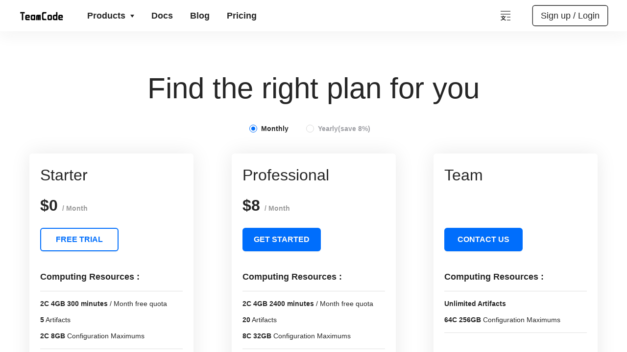

--- FILE ---
content_type: text/html; charset=utf-8
request_url: https://www.teamcode.com/pricing
body_size: 4015
content:
<!DOCTYPE html><html lang="en" className=""><head><title data-react-helmet="true">Pricing - There is Always a Right Plan for You - TeamCode</title>
    <meta charset="utf-8">
    <meta name="viewport" content="width=device-width, initial-scale=1, maximum-scale=1, minimum-scale=1, user-scalable=no">
    <link rel="stylesheet" href="https://use.typekit.net/ewj3lep.css">
    <link rel="stylesheet" href="/vendors.css">
    <link rel="stylesheet" href="/umi.css">
    <script>
      window.routerBase = "/";
    </script>
    <script>
      //! umi version: 3.5.21
    </script>
    <script>
      (function () {
        if (window.zhuge) return;
        window.zhuge = [];
        window.zhuge.methods = "_init identify track trackRevenue getDid getSid getKey setSuperProperty setUserProperties setWxProperties setPlatform".split(
          " "
        );
        window.zhuge.factory = function (b) {
          return function () {
            var a = Array.prototype.slice.call(arguments);
            a.unshift(b);
            window.zhuge.push(a);
            return window.zhuge;
          };
        };
        for (var i = 0; i < window.zhuge.methods.length; i++) {
          var key = window.zhuge.methods[i];
          window.zhuge[key] = window.zhuge.factory(key);
        }
        window.zhuge.load = function (b, x) {
          if (!document.getElementById("zhuge-js")) {
            var a = document.createElement("script");
            var verDate = new Date();
            var verStr =
              verDate.getFullYear().toString() +
              verDate.getMonth().toString() +
              verDate.getDate().toString();

            a.type = "text/javascript";
            a.id = "zhuge-js";
            a.async = !0;
            a.src = "https://zgsdk.zhugeio.com/zhuge.min.js?v=" + verStr;
            a.onerror = function () {
              window.zhuge.identify = window.zhuge.track = function (
                ename,
                props,
                callback
              ) {
                if (
                  callback &&
                  Object.prototype.toString.call(callback) ===
                    "[object Function]"
                ) {
                  callback();
                } else if (
                  Object.prototype.toString.call(props) === "[object Function]"
                ) {
                  props();
                }
              };
            };
            var c = document.getElementsByTagName("script")[0];
            c.parentNode.insertBefore(a, c);
            window.zhuge._init(b, x);
          }
        };
        window.zhuge.load("2695c4f7cd714d4e8b3aa30e2727ad0d", {
          superProperty: {
            //全局的事件属性(选填)
            appName: "TeamCode",
          },
          adTrack: false, //广告监测开关，默认为false
          zgsee: false, //视屏采集开关，默认为false
          autoTrack: true, //启用全埋点采集（选填，默认false）
          singlePage: true, //是否是单页面应用（SPA），启用autoTrack后生效（选填，默认false)
          duration: true, //页面停留时长采集开关，默认为false
        });
      })();
    </script>
  <meta data-react-helmet="true" http-equiv="Content-Type" content="text/html; charset=utf-8"><meta data-react-helmet="true" http-equiv="content-language" content="en-us"><meta data-react-helmet="true" name="keywords" content="Pricing plan, Free trial, Enterprise Pricing"><meta data-react-helmet="true" name="description" content="Free trial every month. Pay for more comprehensive services. There is always a right plan for you and your team. Contact us for enterprise pricing."><link data-react-helmet="true" rel="shortcut icon" href="/favicon.ico"><link rel="preload" href="/vendors.layouts__index.p__blog__blogName__index.p__blog__configs.p__blog__index.p__contact__index.p_.bff6c3b4.chunk.css" as="style" /><link rel="stylesheet" href="/vendors.layouts__index.p__blog__blogName__index.p__blog__configs.p__blog__index.p__contact__index.p_.bff6c3b4.chunk.css" />
<link rel="preload" href="/vendors.layouts__index.p__blog__blogName__index.p__blog__configs.p__blog__index.p__join__index.p__lo.ca59992d.chunk.css" as="style" /><link rel="stylesheet" href="/vendors.layouts__index.p__blog__blogName__index.p__blog__configs.p__blog__index.p__join__index.p__lo.ca59992d.chunk.css" />
<link rel="preload" href="/vendors.layouts__index.p__blog__blogName__index.p__blog__configs.p__blog__index.p__join__index.p__lo.69af624f.chunk.css" as="style" /><link rel="stylesheet" href="/vendors.layouts__index.p__blog__blogName__index.p__blog__configs.p__blog__index.p__join__index.p__lo.69af624f.chunk.css" />
<link rel="preload" href="/layouts__index.chunk.css" as="style" /><link rel="stylesheet" href="/layouts__index.chunk.css" />
<link rel="preload" href="/p__pricing__index.chunk.css" as="style" /><link rel="stylesheet" href="/p__pricing__index.chunk.css" />
</head>
  <body>
    <div id="root"><div id="modal-confirm-container"></div><div class="main___wMXMZ"><div class="layouts___1AfWI"><div><div class="IndexNav___vpVDl base-nav___sXZR0" id="tc-nav"><div class="nav-left"><a style="margin-right:48px" href="/"><img style="height:20px" class="logo-icon___2kWKw" src="/static/logo_pc_login.c1c16684.svg" alt="TeamCode"/></a><div class="nav-list"><div class="nav-item___2NDlU"><a class="ant-dropdown-trigger ant-dropdown-link org-dropdown">Products<div class="arrow-down___3UZBx"></div></a></div><div class="nav-item___2NDlU"><a href="/docs/en-US/teamcode/teamcode-overview">Docs</a></div><div class="nav-item___2NDlU"><a href="/blog">Blog</a></div><div class="nav-item___2NDlU"><a href="/pricing">Pricing</a></div></div></div><div class="nav-right"><div class="nav-icon nav-mobile"><img alt="Software development" src="/static/icon-menu.b2826a70.svg"/></div><div class="nav-right nav-desktop"><div class="nav-icon"><img alt="语言" src="/static/icon-language-zh.77aabeb0.svg"/></div><a class="login-link" rel="nofollow" href="/login"><button type="button" class="ant-btn ant-btn-default ant-btn-sm login-btn">Sign up / Login</button></a></div></div></div></div><div class="layout-main" id="layout-main"><div><div style="text-align:center;color:#262626;padding:0 30px"><h1 class="title___2O6wa">Find the right plan for you</h1><div style="margin-bottom:40px"><label class="ant-radio-wrapper ant-radio-wrapper-checked" style="margin-right:28px"><span class="ant-radio ant-radio-checked"><input type="radio" class="ant-radio-input" checked=""/><span class="ant-radio-inner"></span></span><span><span checked="" style="font-weight:bold;color:#262626">Monthly</span></span></label><label class="ant-radio-wrapper"><span class="ant-radio"><input type="radio" class="ant-radio-input"/><span class="ant-radio-inner"></span></span><span><span style="font-weight:bold;color:#9FA0A5">Yearly(save 8%)</span></span></label></div><div class="plan-wrapper___T9s6g"><div class="plan-box-wrapper___1Crtf"><div style="margin-bottom:18px"><h2 class="title___27NdF">Starter</h2></div><div style="margin-bottom:18px"><h2 class="title___27NdF" style="font-weight:bold">$0 <span class="price-label___7dt2C">/ Month</span></h2></div><button type="button" class="ant-btn ant-btn-primary ant-btn-background-ghost button___bCgkM">Free Trial</button><div style="margin-top:40px"><div><div class="section-title___2iltE">Computing Resources :</div><div class="line___1XNFL" style="margin-bottom:16px"></div><div class="section-item___3p9TB" style="margin-bottom:14px"><strong>2C 4GB 300 minutes</strong> / Month free quota</div><div class="section-item___3p9TB" style="margin-bottom:14px"><strong>5</strong> Artifacts</div><div class="section-item___3p9TB" style="margin-bottom:0"><strong>2C 8GB</strong> Configuration Maximums</div></div><div class="line___1XNFL" style="margin-bottom:40px"></div><div><div class="section-title___2iltE">Team Management :</div><div class="line___1XNFL" style="margin-bottom:16px"></div><div class="section-item___3p9TB" style="margin-bottom:14px"><strong>1 workspace</strong> only</div><div class="section-item___3p9TB" style="margin-bottom:14px"><strong>1 team member</strong> only</div></div><div class="line___1XNFL" style="margin-bottom:40px"></div><div><div class="section-title___2iltE">Technical Support :</div><div class="line___1XNFL" style="margin-bottom:16px"></div><div class="section-item___3p9TB" style="margin-bottom:14px"><strong>Slack, Email, Doc</strong></div></div></div></div><div class="plan-box-wrapper___1Crtf"><div style="margin-bottom:18px"><h2 class="title___27NdF">Professional</h2></div><div style="margin-bottom:18px"><h2 class="title___27NdF" style="font-weight:bold">$8 <span class="price-label___7dt2C">/ Month</span></h2></div><button type="button" class="ant-btn ant-btn-primary button___bCgkM">Get Started</button><div style="margin-top:40px"><div><div class="section-title___2iltE">Computing Resources :</div><div class="line___1XNFL" style="margin-bottom:16px"></div><div class="section-item___3p9TB" style="margin-bottom:14px"><strong>2C 4GB 2400 minutes</strong> / Month free quota</div><div class="section-item___3p9TB" style="margin-bottom:14px"><strong>20</strong> Artifacts</div><div class="section-item___3p9TB" style="margin-bottom:0"><strong>8C 32GB</strong> Configuration Maximums</div></div><div class="line___1XNFL" style="margin-bottom:40px"></div><div><div class="section-title___2iltE">Team Management :</div><div class="line___1XNFL" style="margin-bottom:16px"></div><div class="section-item___3p9TB" style="margin-bottom:14px"><strong>1 workspace</strong> only</div><div class="section-item___3p9TB" style="margin-bottom:14px"><strong>1 team member</strong> only</div></div><div class="line___1XNFL" style="margin-bottom:40px"></div><div><div class="section-title___2iltE">Technical Support :</div><div class="line___1XNFL" style="margin-bottom:16px"></div><div class="section-item___3p9TB" style="margin-bottom:14px"><strong>Slack, Email, Doc</strong></div></div></div></div><div class="plan-box-wrapper___1Crtf"><div style="margin-bottom:18px"><h2 class="title___27NdF">Team</h2></div><div style="margin-bottom:18px"><h2 class="title___27NdF" style="font-weight:bold">  <span class="price-label___7dt2C"></span></h2></div><button type="button" class="ant-btn ant-btn-primary button___bCgkM">Contact us</button><div style="margin-top:40px"><div><div class="section-title___2iltE">Computing Resources :</div><div class="line___1XNFL" style="margin-bottom:16px"></div><div class="section-item___3p9TB" style="margin-bottom:14px"><strong>Unlimited Artifacts</strong></div><div class="section-item___3p9TB" style="margin-bottom:0"><strong>64C 256GB</strong> Configuration Maximums</div></div><div class="line___1XNFL" style="margin-bottom:40px"></div><div><div class="section-title___2iltE">Team Management :</div><div class="line___1XNFL" style="margin-bottom:16px"></div><div class="section-item___3p9TB" style="margin-bottom:14px"><strong>Unlimited workspaces</strong></div><div class="section-item___3p9TB" style="margin-bottom:14px"><strong>Unlimited team members</strong></div></div><div class="line___1XNFL" style="margin-bottom:40px"></div><div><div class="section-title___2iltE">Enhanced Function :</div><div class="line___1XNFL" style="margin-bottom:16px"></div><div class="section-item___3p9TB" style="margin-bottom:14px"><strong>License Management</strong></div></div><div class="line___1XNFL" style="margin-bottom:40px"></div><div><div class="section-title___2iltE">Technical Support :</div><div class="line___1XNFL" style="margin-bottom:16px"></div><div class="section-item___3p9TB" style="margin-bottom:14px"><strong>8/5 Customer, Slack, Email, Doc</strong></div></div></div></div></div><div class="collapse___XTo5D" style="max-width:1160px;margin:0 auto;margin-bottom:80px;text-align:left"><h2 style="text-align:center;font-size:48px;font-weight:bold;line-height:65px;margin-bottom:40px">FAQs</h2><div class="ant-collapse ant-collapse-borderless ant-collapse-icon-position-left" style="background:#fff;border-top:1px solid #e0e0e0" role="tablist"><div class="ant-collapse-item"><div class="ant-collapse-header" role="tab" tabindex="0" aria-expanded="false"><div></div>Can I always use TeamCode for free?</div></div><div class="ant-collapse-item"><div class="ant-collapse-header" role="tab" tabindex="0" aria-expanded="false"><div></div>Can Starter use the configuration of 2C 8GB?</div></div><div class="ant-collapse-item"><div class="ant-collapse-header" role="tab" tabindex="0" aria-expanded="false"><div></div>How can I pay?</div></div><div class="ant-collapse-item"><div class="ant-collapse-header" role="tab" tabindex="0" aria-expanded="false"><div></div>Is there a discount for annual payment?</div></div><div class="ant-collapse-item"><div class="ant-collapse-header" role="tab" tabindex="0" aria-expanded="false"><div></div>Which plan should the team choose?</div></div><div class="ant-collapse-item"><div class="ant-collapse-header" role="tab" tabindex="0" aria-expanded="false"><div></div>Can I upgrade from free at any time?</div></div></div></div></div></div><div class="footer-wrapper___E126a"><div class="footer-content___ZVUQV"><div class="box-wrapper-group___2BC0z"><div class="box-wrapper___s4YCn"><div class="box___2ZzOR"><div class="box-title___3LnYC">Product</div><div><a class="link___3tWrn" href="/products/tin">Tin</a></div><div><a class="link___3tWrn" href="/products/pylon">Pylon</a></div><div><a class="link___3tWrn" href="/products/ide">Cloud-IDE</a></div></div><div class="box___2ZzOR"><div class="box-title___3LnYC">Support</div><div><a target="_blank" class="link___3tWrn" href="/docs/en-US/teamcode/teamcode-overview">Docs</a></div><div><a target="_blank" class="link___3tWrn" href="/docs/en-US/getting-start/quick-start">Getting Started</a></div><div><a class="link___3tWrn" href="/contact">Contact Us</a></div></div><div class="box___2ZzOR"><div class="box-title___3LnYC">Legal</div><div><a class="link___3tWrn" href="/legal/tos">Terms Of Service</a></div><div><a class="link___3tWrn" href="/legal/privacy">Privacy Policy</a></div></div></div></div><div class="line___22xxB"></div><div class="social-wrapper___1DNZG"><div class="icon-wrapper___1BA-8"><a target="_blank" rel="nofollow noreferrer" href="https://github.com/teamcode-inc" class="icon___2FGhd"><img alt="Github" src="/static/icon-github.ae31e8a1.svg"/></a><a target="_blank" rel="nofollow noreferrer" href="https://www.youtube.com/channel/UCfonSzYombvunc4GXa0a-7Q" class="icon___2FGhd"><img alt="Youtube" src="/static/icon-youtube.2bea3db4.svg"/></a><a target="_blank" rel="nofollow noreferrer" href="https://www.facebook.com/TeamCode-102317512266218" class="icon___2FGhd"><img alt="facebook" src="/static/icon-fb.d5ea6389.svg"/></a><a target="_blank" rel="nofollow noreferrer" href="https://www.linkedin.com/company/teamcodehq" class="icon___2FGhd"><img alt="Linkedin" src="/static/icon-linkedin.157318f2.svg"/></a><a target="_blank" rel="nofollow noreferrer" href="https://twitter.com/TeamCodehq" class="icon___2FGhd"><img alt="Twitter" src="/static/icon-twitter.b50e3d46.svg"/></a><a target="_blank" rel="nofollow noreferrer" href="https://www.instagram.com/TeamCodePlatform/" class="icon___2FGhd"><img alt="Instagram" src="/static/icon-ins.bbfd9522.svg"/></a><a target="_blank" rel="nofollow noreferrer" href="https://join.slack.com/t/teamcode-network/shared_invite/zt-y1kv5tc6-zUwPf2Al_wmdlWRkutjGdg" class="icon___2FGhd"><img alt="Slack" src="/static/icon-slack.10446c0e.svg"/></a></div></div><div class="copy___IMVmA"><span>Copyright © 2022 TeamCode Ltd. All rights reserved.</span></div></div></div></div></div></div></div>
	<script>
  window.g_useSSR = true;
  window.g_initialProps = {};
	</script>

    <script src="/vendors.js"></script>
    <script src="/umi.js"></script>
  

</body></html>

--- FILE ---
content_type: text/html; charset=utf-8
request_url: https://www.teamcode.com/vendors.css
body_size: 1293
content:
<!DOCTYPE html>
<html>
  <head>
    <meta charset="utf-8" />
    <meta
      name="viewport"
      content="width=device-width, initial-scale=1, maximum-scale=1, minimum-scale=1, user-scalable=no"
    />
    <link rel="stylesheet" href="https://use.typekit.net/ewj3lep.css" />
    <link rel="stylesheet" href="/umi.css" />
    <script>
      window.routerBase = "/";
    </script>
    <script>
      //! umi version: 3.5.21
    </script>
    <script>
      (function () {
        if (window.zhuge) return;
        window.zhuge = [];
        window.zhuge.methods = "_init identify track trackRevenue getDid getSid getKey setSuperProperty setUserProperties setWxProperties setPlatform".split(
          " "
        );
        window.zhuge.factory = function (b) {
          return function () {
            var a = Array.prototype.slice.call(arguments);
            a.unshift(b);
            window.zhuge.push(a);
            return window.zhuge;
          };
        };
        for (var i = 0; i < window.zhuge.methods.length; i++) {
          var key = window.zhuge.methods[i];
          window.zhuge[key] = window.zhuge.factory(key);
        }
        window.zhuge.load = function (b, x) {
          if (!document.getElementById("zhuge-js")) {
            var a = document.createElement("script");
            var verDate = new Date();
            var verStr =
              verDate.getFullYear().toString() +
              verDate.getMonth().toString() +
              verDate.getDate().toString();

            a.type = "text/javascript";
            a.id = "zhuge-js";
            a.async = !0;
            a.src = "https://zgsdk.zhugeio.com/zhuge.min.js?v=" + verStr;
            a.onerror = function () {
              window.zhuge.identify = window.zhuge.track = function (
                ename,
                props,
                callback
              ) {
                if (
                  callback &&
                  Object.prototype.toString.call(callback) ===
                    "[object Function]"
                ) {
                  callback();
                } else if (
                  Object.prototype.toString.call(props) === "[object Function]"
                ) {
                  props();
                }
              };
            };
            var c = document.getElementsByTagName("script")[0];
            c.parentNode.insertBefore(a, c);
            window.zhuge._init(b, x);
          }
        };
        window.zhuge.load("2695c4f7cd714d4e8b3aa30e2727ad0d", {
          superProperty: {
            //全局的事件属性(选填)
            appName: "TeamCode",
          },
          adTrack: false, //广告监测开关，默认为false
          zgsee: false, //视屏采集开关，默认为false
          autoTrack: true, //启用全埋点采集（选填，默认false）
          singlePage: true, //是否是单页面应用（SPA），启用autoTrack后生效（选填，默认false)
          duration: true, //页面停留时长采集开关，默认为false
        });
      })();
    </script>
  </head>
  <body>
    <div id="root"></div>

    <script src="/vendors.js"></script>
    <script src="/umi.js"></script>
  </body>
</html>


--- FILE ---
content_type: image/svg+xml
request_url: https://www.teamcode.com/static/icon-github.ae31e8a1.svg
body_size: 1332
content:
<svg width="32" height="32" viewBox="0 0 32 32" fill="none" xmlns="http://www.w3.org/2000/svg">
<path d="M28 16.3034C28 18.9882 27.2311 21.39 25.7054 23.5335C24.1797 25.676 22.21 27.1542 19.7954 27.9785C19.5194 28.0286 19.3034 27.9908 19.1834 27.8678C19.119 27.807 19.0684 27.7324 19.035 27.6493C19.0017 27.5663 18.9866 27.4768 18.9906 27.3871V24.0124C18.9906 22.9789 18.7146 22.2152 18.1746 21.7354C18.713 21.681 19.2467 21.5858 19.7714 21.4507C20.285 21.3097 20.778 21.099 21.2371 20.8241C21.742 20.5279 22.162 20.1825 22.4989 19.7642C22.8349 19.3459 23.1109 18.7782 23.3269 18.0769C23.5437 17.3747 23.6517 16.575 23.6517 15.6628C23.6517 14.37 23.2437 13.2742 22.414 12.3628C22.7989 11.3891 22.7629 10.3055 22.294 9.0989C22.006 8.99959 21.586 9.06199 21.0331 9.27114C20.4803 9.4803 20.0003 9.71495 19.5914 9.97332L19.0026 10.3547C18.0297 10.0717 17.0329 9.93641 16 9.93641C14.9671 9.93641 13.9703 10.0717 12.9974 10.3547C12.7818 10.2038 12.5614 10.0602 12.3366 9.92411C12.0597 9.75186 11.6277 9.5427 11.0269 9.30805C10.4389 9.06199 9.982 8.99959 9.68114 9.08659C9.22514 10.2932 9.18914 11.3777 9.57314 12.3505C8.75629 13.2742 8.33629 14.37 8.33629 15.6628C8.33629 16.575 8.44429 17.3747 8.66114 18.0646C8.87629 18.7545 9.15314 19.3213 9.478 19.7519C9.814 20.1825 10.234 20.5402 10.7389 20.8241C11.2437 21.1071 11.7357 21.3162 12.2046 21.4507C12.7296 21.5859 13.2636 21.681 13.8023 21.7354C13.3814 22.1159 13.1294 22.6705 13.0334 23.3849C12.8089 23.4964 12.5703 23.5751 12.3246 23.6187C12.0312 23.6717 11.7336 23.6964 11.4357 23.6925C11.0869 23.6925 10.7509 23.5818 10.414 23.348C10.078 23.1143 9.79 22.7812 9.55 22.3506C9.35939 22.0189 9.10124 21.7332 8.79314 21.5131C8.49229 21.2916 8.22829 21.1677 8.02429 21.1308L7.71229 21.0816C7.49543 21.0816 7.33943 21.1071 7.25543 21.1554C7.17143 21.2046 7.14743 21.2661 7.18343 21.3399C7.21943 21.4138 7.26743 21.4885 7.32743 21.5623C7.38743 21.6361 7.45943 21.6976 7.53143 21.7591L7.63943 21.833C7.86829 21.9437 8.09629 22.1414 8.32429 22.4367C8.55314 22.732 8.70914 23.0035 8.81714 23.2496L8.97314 23.6187C9.10514 24.0256 9.33314 24.3578 9.658 24.6039C9.982 24.8508 10.33 25.0108 10.7029 25.0846C11.0749 25.1584 11.4357 25.1953 11.7837 25.1953C12.1317 25.1953 12.4206 25.183 12.6486 25.1338L13.0094 25.0723C13.0094 25.4783 13.0094 25.959 13.0206 26.5012C13.0206 27.0435 13.0334 27.3387 13.0334 27.3633C13.0354 27.4538 13.0181 27.5436 12.9827 27.6265C12.9473 27.7094 12.8947 27.7833 12.8286 27.8432C12.6966 27.9662 12.4806 28.0031 12.2046 27.9539C9.79 27.1287 7.82029 25.6514 6.29457 23.508C4.75686 21.39 4 18.9759 4 16.3034C4 14.0748 4.54086 12.0174 5.60971 10.1333C6.67857 8.24908 8.13229 6.75861 9.982 5.65042C11.8197 4.55453 13.8254 4 16 4C18.1746 4 20.1803 4.55453 22.018 5.65042C23.8557 6.7463 25.3094 8.23678 26.3903 10.1333C27.4591 12.0051 28 14.0748 28 16.3034Z" fill="white" fill-opacity="0.7"/>
</svg>


--- FILE ---
content_type: image/svg+xml
request_url: https://www.teamcode.com/static/icon-youtube.2bea3db4.svg
body_size: 585
content:
<svg width="32" height="32" viewBox="0 0 32 32" fill="none" xmlns="http://www.w3.org/2000/svg">
<path d="M29.4312 9.125C29.125 7.875 28.1625 6.9375 26.9375 6.58036C24.75 6 16 6 16 6C16 6 7.25 6 5.0625 6.58036C3.8375 6.89286 2.91875 7.875 2.56875 9.125C2 11.3571 2 16 2 16C2 16 2 20.6429 2.56875 22.875C2.875 24.125 3.8375 25.0625 5.0625 25.4196C7.25 26 16 26 16 26C16 26 24.75 26 26.9375 25.4196C28.1625 25.1071 29.0812 24.125 29.4312 22.875C30 20.6429 30 16 30 16C30 16 30 11.3571 29.4312 9.125ZM13.2 20.2857V11.7143L20.4625 16L13.2 20.2857Z" fill="white" fill-opacity="0.7"/>
</svg>


--- FILE ---
content_type: application/javascript; charset=UTF-8
request_url: https://www.teamcode.com/layouts__index.js
body_size: 66600
content:
(window.webpackJsonp=window.webpackJsonp||[]).push([[6,4],{"+ego":function(c,a,e){"use strict";e.r(a);var O=e("T9Mk"),n=e("Nhdc"),i=e("SEke"),o=e("0lfv"),m=e("9P7e"),h=e("jEoV"),v=e("zw//"),d=e("yq+b"),f=e.n(d),p=e("Bw3y"),y=e("St0+"),r=e.n(y),x=e("1sE6"),E=e("LpHj"),j=e("ylX1"),s=e.n(j),z=e("sy1d"),g=e("1tpr"),_=ue=>Object(z.a)({url:"/wechat/js/signature",method:"get",data:ue}),T=()=>Object(g.useMutation)(Object(E.a)(s.a.mark(function ue(){var ie;return s.a.wrap(function(ce){for(;;)switch(ce.prev=ce.next){case 0:return ce.next=2,_({requestUrl:window.location.href});case 2:return ie=ce.sent,ce.abrupt("return",ie.result);case 4:case"end":return ce.stop()}},ue)})),{onSuccess(ue){var ie,ge,ce,le;(ie=window.wx)===null||ie===void 0||(ge=ie.config)===null||ge===void 0||ge.call(ie,{appId:"wx5ea19af04909075c",timestamp:ue.timestamp,nonceStr:ue.nonceStr,signature:ue.signature,jsApiList:["updateAppMessageShareData","updateTimelineShareData"]}),(ce=(le=window.wx).ready)===null||ce===void 0||ce.call(le,function(){var N,t;(N=window.wx)===null||N===void 0||N.updateAppMessageShareData({title:document.title,desc:"\u591A\u4EBA\u534F\u4F5C\uFF0C\u514D\u5B89\u88C5\uFF0C\u514D\u914D\u7F6E\uFF0C\u66F4\u591A\u65F6\u95F4\u4E13\u6CE8\u4EE3\u7801",link:window.location.href,imgUrl:"https://static01.teamcode.com/teamcode/logo-120.png",success:function(){}}),(t=window.wx)===null||t===void 0||t.updateTimelineShareData({title:document.title,link:window.location.href,imgUrl:"https://static01.teamcode.com/teamcode/logo-120.png",success:function(){}})})}}),l=T,I=e("ikfJ"),S=ue=>{var ie=ue.children,ge=ue.newFont,ce=T(),le=()=>{ce.mutate()},N=(se,De)=>{if(De&&De.scriptTags){var Ue=De.scriptTags.find(Ye=>{var He=Ye.src;return He==="https://res.wx.qq.com/open/js/jweixin-1.6.0.js"});Ue&&Ue.addEventListener("load",le,{once:!0})}},t=Object(p.b)(),Se={},pe={},be=t==="en-US"?pe:Se,Qe=t==="en-US"?"en":"zh";return Object(I.jsxs)("div",{className:r.a.main,children:[Object(I.jsxs)(x.a,{onChangeClientState:(se,De)=>N(se,De),htmlAttributes:{lang:Qe,class:ge?"new-font":""},style:[be],children:[Object(I.jsx)("title",{children:"TeamCode"}),Object(I.jsx)("link",{rel:"shortcut icon",href:"/favicon.ico"}),Object(I.jsx)("meta",{name:"keywords",content:"TeamCode"}),Object(I.jsx)("meta",{name:"description",content:"TeamCode"}),Object(I.jsx)("meta",{httpEquiv:"Content-Type",content:"text/html; charset=utf-8"}),Object(I.jsx)("meta",{httpEquiv:"content-language",content:String(t).toLowerCase()}),Object(I.jsx)("script",{type:"text/javascript",src:"https://v1.cnzz.com/z_stat.php?id=1279005928&web_id=1279005928"}),Object(o.m)()?Object(I.jsx)("script",{type:"text/javascript",src:"https://res.wx.qq.com/open/js/jweixin-1.6.0.js"}):null]}),ie]})},B=S,me=e("FBCh"),re=e("4eI/"),Y=e("q5+0"),V=e("mZcz");Object(m.a)()&&document.addEventListener("wheel",function(ue){document.activeElement.type==="number"&&document.activeElement.blur()});var k=["/about","/legal","/blog","/contact","/intro/tin","/products/tin","/products/pylon","/products/ide","/pricing"],ne=["/login","/404","/500","/git-auth","/docs"],Oe=["/organizations","/workspaces"],R=["/tin/clone","/from-url","/pylon/init","/join","/terminal","/organizations","/workspaces"],ee=ue=>{var ie="";if(ue.includes("/intro/tin")&&(ie="/products/tin"),ue.includes("/products/dcs")&&(ie="/products/pylon"),ie)return Object(m.a)()?(window.location.href=ie,!0):Object(I.jsx)(I.Fragment,{})},Ie=ue=>{var ie=ue.children,ge=Object(me.c)(),ce=Object(re.c)(),le=Object(Y.i)(),N=le.pathname,t=Object(Y.h)();Object(O.useEffect)(()=>{var se=N.match(/\/workspaces\/(\d+)\/?/);se&&se[1]&&(ge({workspaceId:se[1]}),ce({workspaceId:se[1]}))},[N,ge,ce]),Object(O.useEffect)(()=>{var se=0,De=t.listen((Ue,Ye)=>{if(Ye==="PUSH"){var He,Xe,Le,Q,Te;se=((He=document.getElementById("layout-main"))===null||He===void 0?void 0:He.scrollTop)||0,(Xe=(Le=window).scrollTo)===null||Xe===void 0||Xe.call(Le,0,0),(Q=document.getElementById("layout-main"))===null||Q===void 0||(Te=Q.scrollTo)===null||Te===void 0||Te.call(Q,0,0)}else if(Ye==="POP"){var ye=document.getElementById("layout-main");ye&&(ye.scrollTop=se)}});return o.c.deleteDeprecatedToken(),()=>{De()}},[t]);var Se=Object(O.useCallback)(se=>{var De=ee(se);if(De)return Object(m.a)()?void 0:Object(I.jsx)(I.Fragment,{});if(ne.filter(Ue=>se.startsWith(Ue)).length>0)return ie;if(se==="/"||k.filter(Ue=>se.startsWith(Ue)).length>0)return pe();if(!Object(o.j)())if(Object(m.a)()){window.location.href="/login?redirect="+encodeURIComponent(window.location.pathname+window.location.search);return}else return Object(I.jsx)(I.Fragment,{});return R.some(Ue=>se.startsWith(Ue))?ie:be()},[ie]),pe=()=>Object(I.jsxs)("div",{className:"".concat(r.a.layouts),children:[Object(I.jsx)("div",{children:Object(I.jsx)(n.o,{})}),Object(I.jsxs)("div",{className:"layout-main",id:"layout-main",children:[Object(I.jsx)("div",{children:ie}),Object(I.jsx)(i.a,{})]})]}),be=()=>Object(I.jsxs)("div",{className:r.a.layouts,children:[Object(I.jsx)("div",{children:Object(I.jsx)(n.b,{})}),Object(I.jsx)("div",{className:"layout-main",id:"layout-main",children:ie})]});Object(O.useEffect)(()=>{f.a.locale(Object(p.b)())},[]),Object(O.useEffect)(()=>{window._czc&&(window._czc.push(["_setCustomVar","locale",Object(p.b)()]),window._czc.push(["_trackPageview",N]))},[N]);var Qe=Oe.some(se=>N.includes(se));return Object(I.jsx)(V.a,{ReactRouterRoute:Y.c,children:Object(I.jsx)(B,{newFont:Qe,children:Se(N)})})},Ae=a.default=Ie},"/ik+":function(c,a,e){c.exports={"verification-code-field":"verification-code-field___pTiHO"}},"03/8":function(c,a,e){c.exports={IndexNav:"IndexNav___vpVDl",avatarMenu:"avatarMenu___2rwZA","nav-item":"nav-item___2NDlU","arrow-top":"arrow-top___1RQaJ",active:"active___6YHyk","arrow-down":"arrow-down___3UZBx",inactive:"inactive___1gusZ","dashboard-icon":"dashboard-icon___12-HK","mobile-nav":"mobile-nav___2MrQv",header:"header___1vDru","product-menu":"product-menu___2Gzx6","sub-nav":"sub-nav___32KcV",item:"item___24_AN"}},"05RF":function(c,a,e){"use strict";e.d(a,"a",function(){return B});var O=e("mddO"),n=e("fhRL"),i=e("CiWg"),o=e("PNv3"),m=e("WUoA"),h=e("7i2V"),v=e("0hF1"),d=e("IawK"),f=e("DndG"),p=e("xPce"),y=e("Vli7"),r=e("nrYp"),x=e("BLZz"),E=e("0lfv"),j=e("QI2b"),s=e.n(j),z=e("Gt/x"),g=e("asXk"),_=e("Nhdc"),T=e("jK+o"),l=e.n(T),I=e("ikfJ"),S=e.n(I),B=re=>{var Y=re.style,V=re.className;return Object(I.jsx)(h.a,{title:"Dashboard",overlayClassName:"dark",getTooltipContainer:p.b,children:Object(I.jsx)(f.a,{style:Object(v.a)({marginLeft:30},Y),title:d.a._("Button of dashboard"),className:l()("nav-icon",V||""),to:"/dashboard",rel:"nofollow",children:Object(I.jsx)("img",{title:d.a._("Button of dashboard"),style:{width:20},src:s.a})})})},me=()=>{var re=Object(r.g)(x.a),Y=()=>re(!0),V=Object(g.g)(),k=()=>{Object(E.b)(),window.location.href="/"},ne=()=>Object(I.jsxs)(o.a,{className:"dropdown-menu-list",style:{textAlign:"left"},children:[Object(I.jsx)(o.a.Item,{className:"dropdown-menu-item",onClick:()=>Y(),children:Object(I.jsx)("div",{onClick:()=>Y(),children:Object(I.jsx)(y.a,{id:"header.account-setting"})})},"account"),Object(I.jsx)(o.a.Item,{onClick:()=>k(),className:"dropdown-menu-item",children:Object(I.jsx)("div",{children:Object(I.jsx)(y.a,{id:"header.logout"})})},"logout")]});return Object(I.jsxs)(I.Fragment,{children:[Object(I.jsx)("div",{style:{marginLeft:30},children:Object(I.jsx)(n.a,{overlay:ne(),trigger:["hover"],placement:"bottomRight",getPopupContainer:p.b,children:Object(I.jsx)("div",{children:Object(I.jsx)(z.a,{className:"nav-avatar",icon:V==null?void 0:V.avatar,label:V==null?void 0:V.nickname,id:V==null?void 0:V.uid})})})}),Object(I.jsx)(_.a,{})]})};a.b=me},"0duL":function(c,a,e){"use strict";var O=e("mddO"),n=e("fhRL"),i=e("0hF1"),o=e("4+7e"),m=e("bYAF"),h=e("mqWB"),v=e("jK+o"),d=e.n(v),f=e("Qkg9"),p=e.n(f),y=e("T9Mk"),r=e.n(y),x=e("6peF"),E=e.n(x),j=e("ikfJ"),s=e.n(j),z=g=>{var _,T=g.value,l=g.onChange,I=g.afterChange,S=g.options,B=g.disabled,me=g.placement,re=g.style,Y=g.small,V=Object(y.useState)(!1),k=Object(o.a)(V,2),ne=k[0],Oe=k[1];return Object(j.jsx)(n.a,{trigger:["click"],placement:me,onVisibleChange:R=>Oe(R),visible:ne,overlay:Object(j.jsx)("div",{className:p.a.dropdown,children:S==null?void 0:S.map(R=>Object(j.jsxs)(h.c,{onClick:()=>{l==null||l(R.value),Oe(!1),I==null||I(R.value)},className:p.a.item,children:[Object(j.jsx)(h.d,{children:R.label}),T===R.value&&Object(j.jsx)("img",{src:E.a})]},R.value))}),children:Object(j.jsxs)(h.c,{center:!0,className:d()(p.a.select,B?p.a.disabled:"",ne?p.a.active:"",Y?p.a.small:""),style:Object(i.a)({width:320},re),children:[Object(j.jsx)(h.d,{children:(S==null||(_=S.find(R=>R.value===T))===null||_===void 0?void 0:_.label)||Object(j.jsx)("span",{style:{color:"#9FA0A5"},children:Object(j.jsx)(m.b,{id:"Please Select"})})}),Object(j.jsx)("div",{className:p.a["arrow-down"]})]})})};a.a=z},"0hO0":function(c,a,e){c.exports={fullscreenModal:"fullscreenModal___15fiW"}},"1zpw":function(c,a,e){c.exports=e.p+"static/icon-slack.10446c0e.svg"},"29j+":function(c,a,e){"use strict";var O=e("EZFM"),n=e("ikfJ"),i=e.n(n),o=()=>Object(n.jsx)("div",{style:{width:"100%",minHeight:300,textAlign:"center"},children:Object(n.jsx)(O.a,{style:{marginTop:60,fontSize:30}})});a.a=o},"2MBW":function(c,a,e){c.exports={root:"root___3xtXB"}},"36wB":function(c,a,e){"use strict";var O=e("zBCy"),n=e("COAz"),i=e("Hela"),o=e("Soy0"),m=e("7nfy"),h=e("MT3I"),v=e("4+7e"),d=e("T9Mk"),f=e.n(d),p=e("q+Gh"),y=e.n(p),r=e("MKkR"),x=e.n(r),E=e("q5+0"),j=e("Vli7"),s=e("gWsm"),z=e("nrYp"),g=e("JsCP"),_=e("ikfJ"),T=e.n(_),l=I=>{var S=I.applicationInfo,B=I.successTitle,me=Object(d.useState)(!0),re=Object(v.a)(me,2),Y=re[0],V=re[1],k=Object(E.h)(),ne=Object(z.g)(g.a),Oe=()=>{V(!1),k.push("/workspaces/"+S.workspaceId+"/tin/"+S.applicationId)},R=Object(s.o)({onSuccess(){Oe(),ne({visible:!0,currentTin:{applicationId:S.applicationId}})}}),ee=()=>{R.isLoading||R.mutate({applicationId:S.applicationId})};return Object(_.jsx)(n.a,{visible:Y,footer:null,onCancel:Oe,className:y.a.modal,children:Object(_.jsxs)("div",{className:"parent",children:[Object(_.jsx)("div",{className:"clone-icon",children:Object(_.jsx)(h.a,{preview:!1,src:x.a})}),Object(_.jsx)("div",{className:"clone-success",children:Object(_.jsx)("span",{className:"clone-success-title",children:B})}),Object(_.jsx)("div",{className:"btn",children:Object(_.jsx)(o.a,{size:"large",className:"cancel-btn",type:"primary",onClick:ee,children:Object(_.jsx)(j.a,{id:"application.run-now.title"})})})]})})};a.a=l},"3bPJ":function(c,a,e){"use strict";e.d(a,"b",function(){return h});var O=e("LpHj"),n=e("ylX1"),i=e.n(n),o=e("1tpr"),m=e("sy1d"),h=d=>Object(m.a)({url:"/org/user/list",method:"GET",data:d}),v=d=>Object(o.useQuery)(["orgUserList",d],Object(O.a)(i.a.mark(function f(){var p;return i.a.wrap(function(r){for(;;)switch(r.prev=r.next){case 0:if(d){r.next=4;break}return r.abrupt("return",[]);case 4:return r.next=6,h({orgId:d});case 6:return p=r.sent,r.abrupt("return",p.result);case 8:case"end":return r.stop()}},f)})));a.a=v},"3bcm":function(c,a,e){"use strict";e.d(a,"a",function(){return h}),e.d(a,"b",function(){return d});var O=e("LpHj"),n=e("ylX1"),i=e.n(n),o=e("1tpr"),m=e("sy1d"),h="dcsList",v=p=>Object(m.a)({url:"/dcs/list",method:"GET",data:p}),d=p=>Object(o.useQuery)(["dcsList",p],Object(O.a)(i.a.mark(function y(){var r;return i.a.wrap(function(E){for(;;)switch(E.prev=E.next){case 0:return E.next=2,v({workspaceId:p});case 2:return r=E.sent,E.abrupt("return",r.result);case 4:case"end":return E.stop()}},y)})),{staleTime:0}),f=d},"3qxP":function(c,a,e){c.exports={"small-button":"small-button___3eBPQ","button-primary-danger":"button-primary-danger___2lGle","button-primary":"button-primary___11l_8","button-primary-ghost":"button-primary-ghost___12gFn","button-ghost-normal":"button-ghost-normal___2v_b0","button-primary-ghost-danger":"button-primary-ghost-danger___2Csr4"}},"40gr":function(c,a,e){c.exports={form:"form___3tbnx"}},"4bW+":function(c,a,e){"use strict";e.d(a,"b",function(){return z}),e.d(a,"a",function(){return g});var O=e("ZxXE"),n=e("gRXO"),i=e("l/uz"),o=e.n(i),m=e("atwh"),h=e("mqWB"),v=e("JITw"),d=e.n(v),f=e("t10j"),p=e.n(f),y=e("ikfJ"),r=e.n(y),x=m.c.div.withConfig({displayName:"Notification__Icon",componentId:"sc-eo34so-0"})(["height:40px;width:40px;border-radius:40px;margin-right:20px;display:flex;justify-content:center;align-items:center;flex:0 0 auto;"]),E=m.c.div.withConfig({displayName:"Notification__Desc",componentId:"sc-eo34so-1"})(["padding:20px;"]),j=Object(m.c)(x).withConfig({displayName:"Notification__SuccessIcon",componentId:"sc-eo34so-2"})(["background-color:#1fcc67;"]),s=Object(m.c)(x).withConfig({displayName:"Notification__ErrorIcon",componentId:"sc-eo34so-3"})(["background-color:#fd5745;"]),z=(_,T)=>{n.default.open({className:o.a.success,message:Object(y.jsxs)(h.c,{center:!0,children:[Object(y.jsx)(j,{children:Object(y.jsx)("img",{src:d.a})}),_]}),description:T?Object(y.jsx)(E,{children:T}):void 0,duration:3})},g=(_,T)=>{n.default.open({className:o.a.error,message:Object(y.jsxs)(h.c,{center:!0,children:[Object(y.jsx)(s,{children:Object(y.jsx)("img",{src:p.a})}),_]}),description:T?Object(y.jsx)(E,{children:T}):void 0,duration:3})}},"4eI/":function(c,a,e){"use strict";e.d(a,"c",function(){return d}),e.d(a,"b",function(){return f});var O=e("0hF1"),n=e("sjv0"),i=e("nrYp"),o=e("sNIf"),m=e("36UV"),h=e.n(m),v=Object(i.b)({key:"currentWorkspaceParams",default:{workspaceId:""}}),d=()=>{var p=Object(i.g)(v);return p},f=p=>{var y=Object(o.a)(),r=y.data,x=Object(n.a)(y,["data"]),E=Object(i.e)(v),j=p||E.workspaceId;if(j)if(r){var s=h()(r.map(z=>z.workspaces||[])).find(z=>String(z.workspaceId)===String(j));return Object(O.a)({data:s},x)}else return Object(O.a)({data:void 0},x);else return Object(O.a)({data:void 0},x)};a.a=f},"54V2":function(c,a,e){c.exports={root:"root___3Tia_"}},"6P78":function(c,a,e){c.exports=e.p+"static/alipay.5eebcaab.svg"},"6PH4":function(c,a,e){c.exports={wrapper:"wrapper___1ZysG",upload:"upload___2n9tQ",image:"image___3gSdY",reupload:"reupload___1DTt6",round:"round___hVGpP",rect:"rect___3a7Gt",icon:"icon___fLtFQ"}},"6gl8":function(c,a,e){c.exports={footerwrapper:"footerwrapper___3fOQ4"}},"6n2l":function(c,a,e){c.exports={"footer-wrapper":"footer-wrapper___E126a","footer-content":"footer-content___ZVUQV",line:"line___22xxB","box-wrapper-group":"box-wrapper-group___2BC0z","box-wrapper":"box-wrapper___s4YCn",box:"box___2ZzOR","box-title":"box-title___3LnYC",auto:"auto___3bvvZ",link:"link___3tWrn","social-wrapper":"social-wrapper___1DNZG","icon-wrapper":"icon-wrapper___1BA-8",icon:"icon___2FGhd",copy:"copy___IMVmA",gap:"gap___2LOtR"}},"6peF":function(c,a,e){c.exports=e.p+"static/icon-check-blue.70d2bc96.svg"},"6vIq":function(c,a,e){c.exports={root:"root___AXUhM",vertical:"vertical___vmxM4"}},"79S+":function(c,a,e){c.exports=e.p+"static/pic_link_cloudide.0a11435c.svg"},"7UDa":function(c,a,e){"use strict";e.d(a,"m",function(){return d}),e.d(a,"k",function(){return f.b}),e.d(a,"l",function(){return r}),e.d(a,"n",function(){return x.a}),e.d(a,"f",function(){return E.a}),e.d(a,"u",function(){return _}),e.d(a,"c",function(){return I}),e.d(a,"d",function(){return me}),e.d(a,"o",function(){return re.a}),e.d(a,"j",function(){return ne}),e.d(a,"i",function(){return ee}),e.d(a,"r",function(){return Ae.a}),e.d(a,"s",function(){return ge}),e.d(a,"e",function(){return N}),e.d(a,"a",function(){return pe}),e.d(a,"t",function(){return se}),e.d(a,"q",function(){return Ye}),e.d(a,"h",function(){return Le}),e.d(a,"b",function(){return ye}),e.d(a,"p",function(){return st}),e.d(a,"g",function(){return Je});var O=e("LpHj"),n=e("ylX1"),i=e.n(n),o=e("sy1d"),m=e("1tpr"),h=W=>Object(o.a)({url:"/org/detail",method:"get",data:W}),v=W=>Object(m.useQuery)(["orgDetail",W],Object(O.a)(i.a.mark(function ae(){var A;return i.a.wrap(function($){for(;;)switch($.prev=$.next){case 0:if(W){$.next=4;break}return $.abrupt("return",void 0);case 4:return $.next=6,h({orgId:W});case 6:return A=$.sent,$.abrupt("return",A.result);case 8:case"end":return $.stop()}},ae)}))),d=v,f=e("qIbC"),p=W=>Object(o.a)({url:"/app/list/org/"+W.orgId,method:"GET",data:W}),y=W=>Object(m.useQuery)(["orgAppList",W],Object(O.a)(i.a.mark(function ae(){var A;return i.a.wrap(function($){for(;;)switch($.prev=$.next){case 0:if(W){$.next=4;break}return $.abrupt("return",[]);case 4:return A=p({orgId:W}),$.next=7,A;case 7:return $.abrupt("return",$.sent.result);case 8:case"end":return $.stop()}},ae)})),{staleTime:0}),r=y,x=e("sNIf"),E=e("FBCh"),j=e("44XK"),s=e("4yuJ"),z=W=>Object(o.a)({url:"/org/update",method:"PUT",data:W}),g=W=>{var ae=Object(m.useQueryClient)();return Object(m.useMutation)(function(){var A=Object(O.a)(i.a.mark(function C($){var q;return i.a.wrap(function(qe){for(;;)switch(qe.prev=qe.next){case 0:return qe.next=2,z($);case 2:return q=qe.sent,qe.abrupt("return",q.result);case 4:case"end":return qe.stop()}},C)}));return function(C){return A.apply(this,arguments)}}(),{onSuccess(A){W!=null&&W.onSuccess&&W.onSuccess(A)},onError(A){s.default.error(A.message)},onSettled(){ae.invalidateQueries("orgList")}})},_=g,T=W=>Object(o.a)({url:"/org/user/apply/detail",method:"GET",data:W}),l=W=>Object(m.useQuery)(["applyUserDetail",W],Object(O.a)(i.a.mark(function ae(){var A;return i.a.wrap(function($){for(;;)switch($.prev=$.next){case 0:if(W.orgId){$.next=4;break}return $.abrupt("return",void 0);case 4:return $.next=6,T({orgId:W.orgId});case 6:return A=$.sent,$.abrupt("return",A.result);case 8:case"end":return $.stop()}},ae)})),{enabled:!!W.orgId}),I=l,S=W=>Object(o.a)({url:"/org/user/apply/list",method:"GET",data:W}),B=(W,ae)=>Object(m.useQuery)(["applyUserList",W],Object(O.a)(i.a.mark(function A(){var C;return i.a.wrap(function(q){for(;;)switch(q.prev=q.next){case 0:if(W){q.next=2;break}return q.abrupt("return",[]);case 2:return q.next=4,S({orgId:W});case 4:return C=q.sent,q.abrupt("return",C.result);case 6:case"end":return q.stop()}},A)})),{onSuccess(A){ae!=null&&ae.onSuccess&&ae.onSuccess(A)}}),me=B,re=e("3bPJ"),Y=e("IFYh"),V=W=>Object(o.a)({url:"/org/share/link",method:"GET",data:W}),k=W=>Object(m.useQuery)(["orgLinkStatus",W],Object(O.a)(i.a.mark(function ae(){var A;return i.a.wrap(function($){for(;;)switch($.prev=$.next){case 0:if(W){$.next=2;break}return $.abrupt("return",void 0);case 2:return $.next=4,V({orgId:W});case 4:return A=$.sent,$.abrupt("return",A.result);case 6:case"end":return $.stop()}},ae)})),{enabled:!!W}),ne=k,Oe=e("H9f8"),R=()=>Object(o.a)({url:"/org/workspace/init",method:"POST"}),ee=Object(Oe.a)(R),Ie=ee,Ae=e("tirx"),ue=W=>Object(o.a)({url:"/org/share/link/public",method:"POST",data:W}),ie=Object(Oe.a)(ue),ge=ie,ce=W=>Object(o.a)({url:"/org/share/link/create",method:"POST",data:W}),le=W=>Object(m.useMutation)(function(){var ae=Object(O.a)(i.a.mark(function A(C){var $;return i.a.wrap(function(Ee){for(;;)switch(Ee.prev=Ee.next){case 0:return Ee.next=2,ce(C);case 2:return $=Ee.sent,Ee.abrupt("return",$.result);case 4:case"end":return Ee.stop()}},A)}));return function(A){return ae.apply(this,arguments)}}(),{onSuccess(ae){W!=null&&W.onSuccess&&W.onSuccess(ae)}}),N=le,t=W=>Object(o.a)({url:"/org/user/apply/agree",method:"POST",data:W}),Se=W=>{var ae=Object(m.useQueryClient)();return Object(m.useMutation)(A=>t(A),{onError(A){s.default.error(A.message)},onSuccess(){W!=null&&W.onSuccess&&W.onSuccess()},onSettled(A,C,$){ae.invalidateQueries("orgList"),ae.invalidateQueries(["orgUserList",$.orgId]),ae.invalidateQueries(["applyUserList",$.orgId])}})},pe=Se,be=W=>Object(o.a)({url:"/org/user/auth",method:"POST",data:W}),Qe=W=>{var ae=Object(m.useQueryClient)();return Object(m.useMutation)(A=>be(A),{onError(A){s.default.error(A.message)},onSuccess(){W!=null&&W.onSuccess&&W.onSuccess()},onSettled(A,C,$){ae.invalidateQueries("orgList"),ae.invalidateQueries(["orgUserList",$.orgId])}})},se=Qe,De=W=>Object(o.a)({url:"/org/user/apply/refuse",method:"POST",data:W}),Ue=W=>{var ae=Object(m.useQueryClient)();return Object(m.useMutation)(A=>De(A),{onSuccess(){W!=null&&W.onSuccess&&W.onSuccess()},onSettled(A,C,$){ae.invalidateQueries("orgList"),ae.invalidateQueries(["orgUserList",$.orgId]),ae.invalidateQueries(["applyUserList",$.orgId])}})},Ye=Ue,He=W=>Object(o.a)({url:"/org/user/remove",method:"POST",data:W}),Xe=W=>{var ae=Object(m.useQueryClient)();return Object(m.useMutation)(function(){var A=Object(O.a)(i.a.mark(function C($){var q;return i.a.wrap(function(qe){for(;;)switch(qe.prev=qe.next){case 0:return qe.next=2,He($);case 2:return q=qe.sent,qe.abrupt("return",q.result);case 4:case"end":return qe.stop()}},C)}));return function(C){return A.apply(this,arguments)}}(),{onSettled(A,C,$){ae.invalidateQueries("orgList"),ae.invalidateQueries(["orgUserList",$.orgId])},onSuccess(A){W!=null&&W.onSuccess&&W.onSuccess(A)}})},Le=Xe,Q=W=>Object(o.a)({url:"/org/user/apply",method:"POST",data:W}),Te=W=>Object(m.useMutation)(ae=>Q(ae),{onError(ae){s.default.error(ae.message)},onSuccess(){W!=null&&W.onSuccess&&W.onSuccess()}}),ye=Te,Fe=W=>Object(o.a)({url:"/org/user/quit",method:"POST",data:W}),$e=W=>{var ae=Object(m.useQueryClient)();return Object(m.useMutation)(A=>Fe(A),{onSuccess(){W!=null&&W.onSuccess&&W.onSuccess()},onError(A){W!=null&&W.onError?W.onError(A):s.default.error(A.message)},onSettled(){ae.invalidateQueries("orgList")}})},st=$e,Ot=W=>Object(o.a)({url:"/org/delete",method:"DELETE",data:W}),ke=W=>{var ae=Object(m.useQueryClient)();return Object(m.useMutation)(A=>Ot(A),{onError(A){W!=null&&W.onError?W.onError(A):s.default.error(A.message)},onSuccess(){var A;W==null||(A=W.onSuccess)===null||A===void 0||A.call(W)},onSettled(){ae.invalidateQueries("orgList")}})},Je=ke,xe=()=>{var W=Object(E.b)(),ae=W.data;return(ae==null?void 0:ae.type)==="PERSONAL"&&(ae==null?void 0:ae.freeAccountInfo.subscribeStatus)==="SUBSCRIBE"},nt=()=>{var W=Object(E.b)(),ae=W.data;return(ae==null?void 0:ae.type)==="TEAM"},ct=()=>{var W=xe(),ae=nt();return!W&&!ae}},"7VmM":function(c,a,e){"use strict";e.d(a,"b",function(){return v});var O=e("44XK"),n=e("4yuJ"),i=e("IawK"),o=e("sy1d"),m=e("1tpr"),h=d=>Object(o.a)({url:"/license/download",method:"GET",responseType:"blob",data:d}).then(f=>{var p;if(((p=f.result)===null||p===void 0?void 0:p.size)===0){n.default.error(i.a._("The license list is empty."));return}var y=window.URL.createObjectURL(new Blob([f.result])),r=document.createElement("a");r.href=y,r.setAttribute("download","licenses.xlsx"),document.body.appendChild(r),r.click()}),v=d=>Object(m.useMutation)(f=>h(f),{onSuccess:()=>{var f;return d==null||(f=d.onSuccess)===null||f===void 0?void 0:f.call(d)}});a.a=v},"7dZ1":function(c,a,e){c.exports=e.p+"static/icon-fb.d5ea6389.svg"},"7dme":function(c,a,e){c.exports=e.p+"static/icon-github.ae31e8a1.svg"},"7hSu":function(c,a,e){c.exports={"base-nav":"base-nav___sXZR0","logo-link":"logo-link___1mIrK","logo-icon":"logo-icon___2kWKw",notification:"notification___3rupg","close-icon":"close-icon___z2glA","notification-slidedown":"notification-slidedown___2wpEh","banner-link":"banner-link___Y_85z"}},"7m7U":function(c,a,e){"use strict";var O=e("0hF1"),n=e("sjv0"),i=e("rsMV"),o=e("0mhH"),m=e("IawK"),h=e("0lfv"),v=e("hIli"),d=e("Vli7"),f=e("vrqG"),p=e.n(f),y=e("AuF7"),r=e("oqwY"),x=e("QfKN"),E=e("BG8V"),j=e("0duL"),s=e("ikfJ"),z=e.n(s),g=_=>{var T=_.ports,l=_.disabled,I=_.fieldName,S=Object(v.a)();return Object(s.jsx)("div",{className:p.a.root,children:Object(s.jsx)(o.a.List,{name:I,initialValue:T,children:(B,me)=>{var re=me.add,Y=me.remove;return Object(s.jsxs)(s.Fragment,{children:[Object(s.jsx)(o.a.Item,{children:Object(s.jsxs)("div",{className:"port-header",children:[Object(s.jsx)("span",{style:{color:"#000",fontSize:16,lineHeight:"25px",fontWeight:"bold"},children:Object(s.jsx)(d.a,{id:"application.port"})}),l?null:Object(s.jsx)(x.a,{size:"small",className:"add-btn",type:"primary",onClick:()=>{B.length<5?re():h.p.error(S.formatMessage({id:"maximum port count exceeded"}))},children:Object(s.jsx)(d.a,{id:"application.add-btn.title"})})]})}),Object(s.jsx)("div",{children:B.length===0?Object(s.jsx)("div",{className:"empty-data",children:Object(s.jsx)("span",{className:"empty-data-desc",children:Object(s.jsx)(d.a,{id:"No ports"})})}):B.map(V=>{var k=V.key,ne=V.name,Oe=V.fieldKey,R=Object(n.a)(V,["key","name","fieldKey"]);return Object(s.jsxs)("div",{className:"port-item",children:[Object(s.jsx)(o.a.Item,Object(O.a)(Object(O.a)({},R),{},{name:[ne,"protocol"],fieldKey:[Oe,"protocol"],initialValue:"HTTP",rules:[{required:!0,message:"Missing protocol"}],style:{marginBottom:0,marginRight:20},children:Object(s.jsx)(j.a,{small:!0,options:[{value:"HTTP",label:"HTTP"},{value:"TCP",label:"TCP"}],disabled:l})})),Object(s.jsx)(y.a,{name:[I],children:ee=>{var Ie=ee;I.forEach(ue=>{Ie=Ie[ue]});var Ae=Ie;return Object(s.jsx)(o.a.Item,Object(O.a)(Object(O.a)({},R),{},{name:[ne,"port"],fieldKey:[Oe,"port"],className:"port-value",validateTrigger:["onChange","onBlur"],rules:[{validateTrigger:["onChange","onBlur"],validator:(ue,ie)=>ie>=1&&ie<=65535?Ae!=null&&Ae.length&&Ae.reduce((ge,ce)=>ge+(String(ce==null?void 0:ce.port)===String(ie)?1:0),0)>1?Promise.reject(new Error(m.a._("Port cannot be repeated"))):Promise.resolve():Promise.reject(new Error(S.formatMessage({id:"Port Must in 1-65535"})))}],style:{marginBottom:0},children:Object(s.jsx)(r.a,{small:!0,light:!0,type:"number",disabled:l})}))}}),l?null:Object(s.jsx)(E.a,{onClick:()=>Y(ne)})]},k)})})]})}})})};a.a=g},"81g6":function(c,a,e){"use strict";e.d(a,"a",function(){return i}),e.d(a,"b",function(){return o}),e.d(a,"c",function(){return m});var O=e("H2vh"),n=e("atwh"),i={width:160,height:48,fontSize:16,fontWeight:"bold",textTransform:"uppercase",borderWidth:2,marginRight:20},o=n.c.h2.withConfig({displayName:"sharedStyle__TabContentTitle",componentId:"sc-1insbig-0"})(["text-align:left;color:",";font-size:24px;line-height:1;margin-bottom:20px;font-weight:bold;"],O.a.text),m=n.c.p.withConfig({displayName:"sharedStyle__UpgradeHint",componentId:"sc-1insbig-1"})(["font-size:14px;font-weight:500;line-height:19px;margin-bottom:20px;max-width:560px;"])},"8W8s":function(c,a,e){"use strict";e.d(a,"a",function(){return o}),e.d(a,"b",function(){return d}),e.d(a,"c",function(){return p.b});var O=e("sy1d"),n=e("H9f8"),i=y=>Object(O.a)({url:"/license/amount/calc",method:"POST",data:y}),o=Object(n.a)(i),m=o,h=e("AHfA"),v=y=>Object(O.a)({url:"/license/check",method:"POST",data:y}),d=Object(n.a)(v),f=d,p=e("7VmM")},"90bS":function(c,a,e){c.exports={modal:"modal___2GP1o"}},"97Ph":function(c,a,e){c.exports={modal:"modal___2Bexe",collaps:"collaps___2wkEM"}},"9F9J":function(c,a,e){c.exports={"app-tab-bottom-btn-wrapper":"app-tab-bottom-btn-wrapper___yyZSG","app-tab-bottom-btn-content-wrapper":"app-tab-bottom-btn-content-wrapper___13uvp","app-tab-bottom-btn-content":"app-tab-bottom-btn-content___1zHJw"}},"9Ge+":function(c,a,e){"use strict";e.d(a,"a",function(){return O}),e.d(a,"b",function(){return n});var O={init:"INIT",starting:"STARTING",terminating:"TERMINATING",running:"RUNNING",terminated:"TERMINATED",disabled:"DISABLED",release:"RELEASE",deploying:"DEPLOYING"},n={sourceCode:"SOURCE_CODE",dockerCompose:"DOCKER_COMPOSE",dockerfile:"DOCKERFILE",dockerImage:"DOCKER_URL"}},"9Vuc":function(c,a,e){c.exports=e.p+"static/pic_org_default.7b452c91.svg"},AHfA:function(c,a,e){"use strict";var O=e("sy1d"),n=e("H9f8"),i=e("qIbC"),o=h=>Object(O.a)({url:"/license/generate",method:"POST",data:h}),m=Object(n.a)(o,(h,v)=>{var d=h.orgId;v.invalidateQueries([i.a,d])});a.a=m},AX2X:function(c,a,e){c.exports=e.p+"static/icon-youtube.2bea3db4.svg"},Aesj:function(c,a,e){c.exports={modal:"modal___3sFg8"}},BG8V:function(c,a,e){"use strict";var O=e("atwh"),n=O.c.div.withConfig({displayName:"DeleteIcon",componentId:"sc-l7zet-0"})(["width:40px;height:40px;border-radius:6px;border:1.4px solid #e0e0e2;text-align:center;display:flex;justify-content:center;align-items:center;cursor:pointer;:after{content:' ';display:block;width:16px;height:2px;background:#9fa0a5;}"]);a.a=n},BLZz:function(c,a,e){"use strict";e.d(a,"l",function(){return d}),e.d(a,"g",function(){return p.b}),e.d(a,"o",function(){return r}),e.d(a,"n",function(){return s}),e.d(a,"m",function(){return l}),e.d(a,"k",function(){return B}),e.d(a,"a",function(){return Y}),e.d(a,"f",function(){return ne}),e.d(a,"e",function(){return ee}),e.d(a,"d",function(){return ue}),e.d(a,"c",function(){return ce}),e.d(a,"b",function(){return t}),e.d(a,"j",function(){return Qe}),e.d(a,"i",function(){return Ue}),e.d(a,"h",function(){return Xe});var O=e("LpHj"),n=e("ylX1"),i=e.n(n),o=e("sy1d"),m=e("1tpr"),h="rsaList",v=function(){var Te=arguments.length>0&&arguments[0]!==void 0?arguments[0]:{};return Object(o.a)({url:"/rsa/list",method:"GET",data:Te})},d=()=>Object(m.useQuery)(h,Object(O.a)(i.a.mark(function Q(){var Te;return i.a.wrap(function(Fe){for(;;)switch(Fe.prev=Fe.next){case 0:return Fe.next=2,v();case 2:return Te=Fe.sent,Fe.abrupt("return",Te.result);case 4:case"end":return Fe.stop()}},Q)}))),f=d,p=e("LeWw"),y=()=>Object(o.a)({url:"/user/info",method:"get"}),r=Q=>Object(m.useQuery)("userInfo",Object(O.a)(i.a.mark(function Te(){var ye;return i.a.wrap(function($e){for(;;)switch($e.prev=$e.next){case 0:return $e.next=2,y();case 2:return ye=$e.sent,$e.abrupt("return",Object.assign({},ye.result));case 4:case"end":return $e.stop()}},Te)})),{enabled:!(Q!=null&&Q.disabled)}),x=r,E=e("H9f8"),j=Q=>Object(o.a)({url:"/user/info/update",method:"POST",data:Q}),s=Object(E.a)(j,(Q,Te)=>{Te.invalidateQueries("orgList"),Te.invalidateQueries("orgUserList")}),z=s,g=e("44XK"),_=e("4yuJ"),T=Q=>Object(o.a)({method:"POST",url:"/user/auth/password/setting ",data:Q}),l=Q=>{var Te=Object(m.useQueryClient)();return Object(m.useMutation)(ye=>T(ye),{onSettled(){Te.invalidateQueries("userInfo")},onError(ye){Q!=null&&Q.onError?Q.onError(ye):_.default.error(ye.message)},onSuccess(){var ye;Q==null||(ye=Q.onSuccess)===null||ye===void 0||ye.call(Q)}})},I=l,S=Q=>Object(o.a)({method:"POST",url:"/user/auth/password/resetting",data:Q}),B=Q=>{var Te=Object(m.useQueryClient)();return Object(m.useMutation)(ye=>S(ye),{onSettled(){Te.invalidateQueries("userInfo")},onError(ye){Q!=null&&Q.onError?Q.onError(ye):_.default.error(ye.message)},onSuccess(){var ye;Q==null||(ye=Q.onSuccess)===null||ye===void 0||ye.call(Q)}})},me=B,re=e("nrYp"),Y=Object(re.b)({key:"accountModalVisible",default:!1}),V=Y,k=()=>Object(o.a)({url:"/rsa/generate",method:"GET"}),ne=Object(E.a)(k,(Q,Te)=>{Te.invalidateQueries(h)}),Oe=ne,R=Q=>Object(o.a)({url:"/rsa/delete",method:"DELETE",data:Q}),ee=Object(E.a)(R,(Q,Te)=>{Te.invalidateQueries(h)}),Ie=ee,Ae=Q=>Object(o.a)({url:"/git/user/token/delete",method:"DELETE",data:Q}),ue=Object(E.a)(Ae,(Q,Te)=>{Te.invalidateQueries(p.a)}),ie=ue,ge=Q=>Object(o.a)({url:"/user/auth/github/private/repo",method:"POST",data:Q}),ce=Object(E.a)(ge,(Q,Te)=>{Te.invalidateQueries(p.a)}),le=ce,N=Q=>Object(o.a)({url:"/user/auth/gitee/private/repo",method:"POST",data:Q}),t=Object(E.a)(N,(Q,Te)=>{Te.invalidateQueries(p.a)}),Se=t,pe=e("PSb/"),be=Q=>(Number.isInteger(Q.isoCode)||(Q.isoCode=Q.isoCode.replace("+","")),Object(o.a)({url:"/user/auth/mobile",method:"post",data:Q})),Qe=Object(pe.a)(be),se=Qe,De=Q=>Object(o.a)({url:"/user/auth/email",method:"post",data:Q}),Ue=Object(pe.a)(De),Ye=Ue,He=Q=>Object(o.a)({url:"/user/auth/account",method:"post",data:Q}),Xe=Object(pe.a)(He),Le=Xe},BO1E:function(c,a,e){"use strict";e.d(a,"a",function(){return E}),e.d(a,"b",function(){return j});var O=e("bYAF"),n=e("IawK"),i=e("T9Mk"),o=e.n(i),m=e("hIli"),h=e("Vli7"),v=e("3cQ0"),d=e("r9ev"),f=e.n(d),p=e("H2vh"),y=e("ikfJ"),r=e.n(y),x=s=>{if(s==="RMB")return"\uFFE5";if(s==="USD")return"$"},E=s=>Object(d.match)(s).with("CLOSED",()=>({color:p.a.fail,text:n.a._("Closed")})).with("EXPIRED",()=>({color:p.a.lightText,text:n.a._("Expired")})).with("PAID",()=>({color:p.a.success,text:n.a._("Paid")})).with("UNPAID",()=>({color:p.a.lightBlue,text:n.a._("Unpaid")})).otherwise(()=>({color:"",text:"-"})),j=s=>{var z=Object(m.a)(),g=Object(i.useMemo)(()=>[{align:"left",title:z.formatMessage({id:"org.finance.order.id"}),render(_,T){return Object(y.jsxs)("div",{children:[T.orderId,Object(y.jsx)("br",{}),T.orderType==="LICENSE"&&Object(y.jsx)(h.a,{id:"org.finance.order.id.desc"}),T.orderType==="SUBSCRIBE"&&T.subscribePeriod==="month"&&Object(y.jsx)(O.b,{id:"Professional Plan-Monthly Payment"}),T.orderType==="SUBSCRIBE"&&T.subscribePeriod==="year"&&Object(y.jsx)(O.b,{id:"Professional Plan-Yearly Payment"})]})}},{align:"right",dataIndex:"paymentPrice",title:z.formatMessage({id:"org.finance.order.total-price"},{currency:x(s)})},{dataIndex:"createdTime",title:z.formatMessage({id:"org.finance.order.create-time"}),render(_,T){return Object(v.c)(T.createdTime)}},{dataIndex:"status",width:74,title:z.formatMessage({id:"org.finance.order.status"}),render(_,T){var l=E(T.status);return Object(y.jsx)("span",{style:{color:l.color,whiteSpace:"nowrap",textTransform:"uppercase"},children:l.text})}}],[s,z]);return g}},BbGu:function(c,a,e){c.exports=e.p+"static/footer-qrcode.55da4f3d.jpg"},DJqi:function(c,a,e){"use strict";var O=e("0hF1"),n=e("0aNR"),i=e("OZWF"),o=e("Hela"),m=e("Soy0"),h=e("44XK"),v=e("4yuJ"),d=e("4+7e"),f=e("T9Mk"),p=e.n(f),y=e("Vli7"),r=e("/ik+"),x=e.n(r),E=e("1tpr"),j=e("ikfJ"),s=e.n(j),z=g=>{var _=g.resendInterval||60,T=Object(f.useState)(0),l=Object(d.a)(T,2),I=l[0],S=l[1],B=Object(E.useMutation)(g.sendCode,{onError(re){S(0),re.message&&!g.hideError&&v.default.error(re.message)},onSuccess(re){if(re){var Y;S(_),(Y=g.afterSending)===null||Y===void 0||Y.call(g)}}}),me=()=>{B.isLoading||B.mutate()};return Object(f.useEffect)(()=>{var re=null;if(I>0)re=setTimeout(()=>{I?S(I-1):clearInterval(re)},1e3);else{var Y;(Y=g.afterWaiting)===null||Y===void 0||Y.call(g)}return()=>{clearTimeout(re)}},[I]),Object(j.jsx)(i.a,Object(O.a)(Object(O.a)({},g),{},{className:x.a["verification-code-field"],addonAfter:Object(j.jsx)("div",{style:{minWidth:120,textAlign:"right"},children:I>0?Object(j.jsx)("div",{style:{color:"#9b9b9b"},children:Object(j.jsx)(y.a,{id:"login.verificationCode.countdown",values:{time:I}})}):Object(j.jsx)(m.a,{className:g.btnClass||"",loading:B.isLoading,style:{paddingRight:0},onClick:me,type:"link",children:Object(j.jsx)("span",{children:Object(j.jsx)(y.a,{id:"login.verificationCode.send"})})})}),maxLength:4}))};a.a=z},DmhJ:function(c,a,e){c.exports={root:"root___3y-OL"}},EiRR:function(c,a,e){c.exports={modal:"modal___1f0V6"}},F8sZ:function(c,a,e){c.exports={modal:"modal___2FXJ-"}},FBCh:function(c,a,e){"use strict";e.d(a,"c",function(){return v}),e.d(a,"b",function(){return d});var O=e("0hF1"),n=e("sjv0"),i=e("sNIf"),o=e("nrYp"),m=e("q5+0"),h=Object(o.b)({key:"currentOrgParams",default:{workspaceId:"",orgName:""}}),v=()=>{var f=Object(o.g)(h);return f},d=f=>{var p=Object(i.a)(),y=p.data,r=Object(n.a)(p,["data"]),x=Object(o.e)(h),E=x.workspaceId,j=x.orgName,s=Object(m.h)();if(y&&(j||f!=null&&f.orgName)){var z=y.find(T=>T.name===((f==null?void 0:f.orgName)||j));return Object(O.a)({data:z},r)}else if(y&&(E||f!=null&&f.workspaceId)){var g=y.find(T=>{var l;return(l=T.workspaces)===null||l===void 0?void 0:l.some(I=>String((f==null?void 0:f.workspaceId)||E)===String(I.workspaceId))});return!g&&!r.isFetching&&s.push("/404"),Object(O.a)({data:g},r)}else if(y){var _=y.find(T=>T.type==="PERSONAL");return Object(O.a)({data:_},r)}else return Object(O.a)({data:void 0},r)};a.a=d},FHn7:function(c,a){c.exports="[data-uri]"},FczA:function(c,a,e){"use strict";e.d(a,"c",function(){return O.b}),e.d(a,"b",function(){return p}),e.d(a,"e",function(){return x}),e.d(a,"d",function(){return s}),e.d(a,"a",function(){return _});var O=e("4eI/"),n=e("44XK"),i=e("4yuJ"),o=e("LpHj"),m=e("ylX1"),h=e.n(m),v=e("sy1d"),d=e("1tpr"),f=l=>Object(v.a)({url:"/org/workspace/add",method:"POST",data:l}),p=l=>{var I=Object(d.useQueryClient)();return Object(d.useMutation)(function(){var S=Object(o.a)(h.a.mark(function B(me){var re;return h.a.wrap(function(V){for(;;)switch(V.prev=V.next){case 0:return V.next=2,f(me);case 2:return re=V.sent,V.abrupt("return",re.result);case 4:case"end":return V.stop()}},B)}));return function(B){return S.apply(this,arguments)}}(),{onSuccess(S){var B;I.invalidateQueries("orgList"),l==null||(B=l.onSuccess)===null||B===void 0||B.call(l,S)},onError(S){l!=null&&l.onError?l==null||l.onError(S):i.default.error(S.message)}})},y=p,r=l=>Object(v.a)({url:"/org/workspace/update",method:"PUT",data:l}),x=l=>{var I=Object(d.useQueryClient)();return Object(d.useMutation)(function(){var S=Object(o.a)(h.a.mark(function B(me){var re;return h.a.wrap(function(V){for(;;)switch(V.prev=V.next){case 0:return V.next=2,r(me);case 2:return re=V.sent,V.abrupt("return",re.result);case 4:case"end":return V.stop()}},B)}));return function(B){return S.apply(this,arguments)}}(),{onSuccess(S){var B;l==null||(B=l.onSuccess)===null||B===void 0||B.call(l,S)},onError(S){l!=null&&l.onError?l==null||l.onError(S):i.default.error(S.message)},onSettled(){I.invalidateQueries("orgList")}})},E=x,j=l=>Object(v.a)({url:"/org/workspace/delete",method:"DELETE",data:l}),s=l=>{var I=Object(d.useQueryClient)();return Object(d.useMutation)(function(){var S=Object(o.a)(h.a.mark(function B(me){var re;return h.a.wrap(function(V){for(;;)switch(V.prev=V.next){case 0:return V.next=2,j(me);case 2:return re=V.sent,V.abrupt("return",re.result);case 4:case"end":return V.stop()}},B)}));return function(B){return S.apply(this,arguments)}}(),{onSuccess(S){var B;l==null||(B=l.onSuccess)===null||B===void 0||B.call(l,S)},onError(S){l!=null&&l.onError?l==null||l.onError(S):i.default.error(S.message)},onSettled(){I.invalidateQueries("orgList")}})},z=s,g=l=>Object(v.a)({url:"/org/workspace/user/add",method:"POST",data:l}),_=l=>{var I=Object(d.useQueryClient)();return Object(d.useMutation)(function(){var S=Object(o.a)(h.a.mark(function B(me){var re;return h.a.wrap(function(V){for(;;)switch(V.prev=V.next){case 0:return V.next=2,g(me);case 2:return re=V.sent,V.abrupt("return",re.result);case 4:case"end":return V.stop()}},B)}));return function(B){return S.apply(this,arguments)}}(),{onSuccess(S){var B;l==null||(B=l.onSuccess)===null||B===void 0||B.call(l,S)},onError(S){l!=null&&l.onError?l==null||l.onError(S):i.default.error(S.message)},onSettled(){I.invalidateQueries("orgList")}})},T=_},GHnO:function(c,a,e){c.exports={modal:"modal___1g2rG"}},"Gt/x":function(c,a,e){"use strict";var O=e("0hF1"),n=e("Q6uR"),i=e("d/Ry"),o=e("DmhJ"),m=e.n(o),h=e("0lfv"),v=e("ikfJ"),d=e.n(v),f=p=>{var y=p.bgColor,r=p.textColor,x=p.icon,E=p.label,j=p.shape,s=p.size,z=p.className,g=p.id,_=S=>S.substring(0,1);z=z||"";var T={};!x&&E&&(y||(y=Object(h.g)(Number(g)).backgroundColor,T.backgroundColor=y),r||(r=Object(h.g)(Number(g)).color,T.color=r));var l=j||"circle",I=x?x+"?x-oss-process=image/resize,m_fill,w_600":null;return Object(v.jsx)("div",{className:m.a.root,children:x?Object(v.jsx)(i.a,{shape:l,src:I,size:s,style:T,className:z}):Object(v.jsx)("div",{style:Object(O.a)({width:s||32,height:s||32,borderRadius:s||32,lineHeight:(s||32)+"px",textAlign:"center",fontWeight:600},T),children:E?_(E):""})})};a.a=f},Gwgr:function(c,a,e){c.exports={root:"root___-Ow3F",diskModal:"diskModal___5tNYK"}},H2vh:function(c,a,e){"use strict";e.d(a,"a",function(){return O}),e.d(a,"b",function(){return n});var O={main:"#006EFC",lightBg:"#F1F1F1",text:"#262626",white:"#fff",blueBg:"#E3F2FF",lightBlue:"#1CA3FC",lightText:"#9FA0A5",success:"#2ECA6B",fail:"#FD5745",description:"#666"},n={baseBorderRadius:6,baseSpace:24}},H7Sp:function(c,a,e){c.exports=e.p+"static/icon-weibo.75f96810.svg"},H9f8:function(c,a,e){"use strict";e.d(a,"a",function(){return d});var O=e("0hF1"),n=e("LpHj"),i=e("ylX1"),o=e.n(i),m=e("1tpr"),h=e("4bW+"),v=(f,p,y,r)=>{var x=(E,j)=>Object(m.useQuery)(p(E),Object(n.a)(o.a.mark(function s(){var z;return o.a.wrap(function(_){for(;;)switch(_.prev=_.next){case 0:return _.next=2,f(E);case 2:return z=_.sent,_.abrupt("return",z.result);case 4:case"end":return _.stop()}},s)})),Object(O.a)({onSuccess(s){var z;j==null||(z=j.onSuccess)===null||z===void 0||z.call(j,s,E)},onError(s){var z;j==null||(z=j.onError)===null||z===void 0||z.call(j,s)},enabled:y?y(E):!0},r));return x},d=(f,p)=>{var y=r=>{var x=Object(m.useQueryClient)();return Object(m.useMutation)(function(){var E=Object(n.a)(o.a.mark(function j(s){var z;return o.a.wrap(function(_){for(;;)switch(_.prev=_.next){case 0:return _.next=2,f(s);case 2:return z=_.sent,_.abrupt("return",z.result);case 4:case"end":return _.stop()}},j)}));return function(j){return E.apply(this,arguments)}}(),{onSuccess(E,j){var s;r==null||(s=r.onSuccess)===null||s===void 0||s.call(r,E,j)},onSettled(E,j,s){p==null||p(s,x)},onError(E,j){r!=null&&r.onError?r.onError(E,j):Object(h.a)(E.message)}})};return y}},HbCn:function(c,a,e){c.exports={modal:"modal___2PnZB"}},IFYh:function(c,a,e){"use strict";e.d(a,"a",function(){return h});var O=e("LpHj"),n=e("ylX1"),i=e.n(n),o=e("1tpr"),m=e("sy1d"),h=f=>Object(m.a)({url:"/org/user/detail",method:"GET",data:f}),v=(f,p)=>Object(o.useQuery)(["orgUserDetail",f],Object(O.a)(i.a.mark(function y(){var r;return i.a.wrap(function(E){for(;;)switch(E.prev=E.next){case 0:return E.next=2,h(f);case 2:return r=E.sent,E.abrupt("return",r.result);case 4:case"end":return E.stop()}},y)})),{onSuccess(y){p!=null&&p.onSuccess&&p.onSuccess(y)}}),d=v},IYF1:function(c,a,e){c.exports={root:"root___2SSLy",currency:"currency___296EN","total-amount":"total-amount___tbMlw"}},If2F:function(c,a,e){c.exports=e.p+"static/paypal.a89b46c7.svg"},IrmO:function(c,a,e){"use strict";var O=e("rsMV"),n=e("0mhH"),i=e("hIli"),o=e("Vli7"),m=e("oqwY"),h=e("QfKN"),v=e("BG8V"),d=e("ikfJ"),f=e.n(d),p=10,y=r=>{var x=r.name,E=r.disabled,j=r.isMultipleContainer,s=r.initialValue,z=Object(i.a)(),g=!E&&!j;return Object(d.jsx)(n.a.List,{initialValue:s,name:x,children:(_,T)=>{var l=T.add,I=T.remove;return Object(d.jsxs)("div",{children:[Object(d.jsxs)("div",{style:{display:"flex",justifyContent:"space-between",marginBottom:12},children:[Object(d.jsx)("div",{className:"env-title",style:{color:"#000",fontSize:16,lineHeight:"25px",fontWeight:"bold"},children:"Args"}),g&&_.length<p&&Object(d.jsx)(h.a,{size:"small",onClick:()=>l(),type:"primary",children:Object(d.jsx)(o.a,{id:"ADD"})})]}),_.map((S,B)=>Object(d.jsxs)("div",{style:{display:"flex",justifyContent:"space-between"},children:[Object(d.jsx)(n.a.Item,{style:{flex:"1 1 0%"},name:[S.name,"item"],rules:[{required:!0,message:z.formatMessage({id:"Can not be empty"})}],children:Object(d.jsx)(m.a,{light:!0,small:!0,disabled:E})},S.key),g&&Object(d.jsx)("div",{style:{marginLeft:12,flex:"0 0 auto"},onClick:()=>I(B),children:Object(d.jsx)(v.a,{})})]},S.fieldKey)),!_.length&&Object(d.jsx)("div",{children:Object(d.jsx)(o.a,{id:"No Parameters"})}),_.length>0&&Object(d.jsxs)("div",{className:"command-example",children:[Object(d.jsx)(o.a,{id:"application.setting.command.example"}),"npm run start"]})]})}})};a.a=y},J6sU:function(c,a,e){c.exports=e.p+"static/icon-language-zh.77aabeb0.svg"},JHmS:function(c,a,e){"use strict";var O=e("0hF1"),n=e("sjv0"),i=e("rsMV"),o=e("0mhH"),m=e("0lfv"),h=e("2MBW"),v=e.n(h),d=e("hIli"),f=e("Vli7"),p=e("oqwY"),y=e("QfKN"),r=e("BG8V"),x=e("ikfJ"),E=e.n(x),j=s=>{var z=s.envs,g=s.disabled,_=s.fieldName,T=Object(d.a)();return Object(x.jsx)("div",{className:v.a.root,children:Object(x.jsx)(o.a.List,{name:_,initialValue:z,children:(l,I)=>{var S=I.add,B=I.remove;return Object(x.jsxs)(x.Fragment,{children:[Object(x.jsx)(o.a.Item,{children:Object(x.jsxs)("div",{className:"env-header",children:[Object(x.jsx)("span",{style:{color:"#000",fontSize:16,lineHeight:"25px",fontWeight:"bold"},children:Object(x.jsx)(f.a,{id:"application.env"})}),g?null:Object(x.jsx)(y.a,{type:"primary",className:"add-btn",size:"small",onClick:()=>{l.length<30?S():m.p.error(T.formatMessage({id:"maximum env count exceeded"}))},children:Object(x.jsx)(f.a,{id:"application.add-btn.title"})})]})}),Object(x.jsx)("div",{children:l.length===0?Object(x.jsx)("div",{className:"empty-data",children:Object(x.jsx)("span",{className:"empty-data-desc",children:Object(x.jsx)(f.a,{id:"application.env-empty.title"})})}):l.map(me=>{var re=me.key,Y=me.name,V=me.fieldKey,k=Object(n.a)(me,["key","name","fieldKey"]);return Object(x.jsxs)("div",{className:"env-item",children:[Object(x.jsx)(o.a.Item,Object(O.a)(Object(O.a)({className:"env-key"},k),{},{name:[Y,"key"],fieldKey:[V,"key"],style:{marginBottom:0},required:!0,rules:[{validator:(ne,Oe)=>Oe&&/^[a-zA-Z]((\.[A-Za-z0-9_]+)|[A-Za-z0-9_])*$/.test(Oe)?Promise.resolve():Promise.reject(new Error(T.formatMessage({id:"Env Key invalid"})))}],children:Object(x.jsx)(p.a,{small:!0,light:!0,placeholder:"Env Key",disabled:g})})),Object(x.jsx)(o.a.Item,Object(O.a)(Object(O.a)({},k),{},{className:"env-value",name:[Y,"value"],fieldKey:[V,"value"],style:{marginBottom:0},children:Object(x.jsx)(p.a,{small:!0,light:!0,placeholder:"Env Value",disabled:g})})),g?null:Object(x.jsx)(r.a,{onClick:()=>B(Y)})]},re)})})]})}})})};a.a=j},JITw:function(c,a,e){c.exports=e.p+"static/icon-check-white.3830e192.svg"},Jn7y:function(c,a,e){c.exports=e.p+"static/icon-linkedin.157318f2.svg"},JsCP:function(c,a,e){"use strict";e.d(a,"a",function(){return n});var O=e("nrYp"),n=Object(O.b)({key:"logDrawerAtom",default:{visible:!1}})},KsPK:function(c,a,e){"use strict";var O=e("hIli"),n=e("nrYp"),i=e("BLZz"),o=e("ikfJ"),m=e.n(o),h=v=>{var d=v.onClickLink,f=Object(O.a)(),p=Object(n.g)(i.a),y=()=>{d==null||d(),p(!0)};return Object(o.jsx)("div",{style:{color:"#F04848",marginTop:-24,marginBottom:8,maxWidth:558},children:f.formatMessage({id:"The branch cannot be accessed, please make sure you have entered it correctly! If it is a private repository, please {click_here} first"},{click_here:Object(o.jsx)("span",{style:{color:"#006EFC",cursor:"pointer"},onClick:y,children:f.formatMessage({id:"click here to configure a git integration"})})})})};a.a=h},LTem:function(c,a,e){"use strict";var O=e("0hF1"),n=e("sy1d");a.a={create(i){return Object(n.a)({url:"/app/create",method:"POST",data:Object(O.a)(Object(O.a)({},i),{},{sourceParam:i.sourceType==="DOCKER_URL"?i.sourceParam:JSON.stringify(i.sourceParam)})})},update(i){return Object(n.a)({url:"/app/update",method:"POST",data:i})},build(i){return Object(n.a)({url:"/app/build",method:"POST",data:i})},clone(i){return Object(n.a)({url:"/app/clone",method:"POST",data:i})},updateConfig(i){return Object(n.a)({url:"/app/config/update",method:"POST",data:i})},run(i){return Object(n.a)({url:"/app/run",method:"POST",data:i})},restart(i){return Object(n.a)({url:"/app/restart",method:"POST",data:i})},deleteArtifact(i){return Object(n.a)({url:"/app/artifact",method:"DELETE",data:i})},stop(i){return Object(n.a)({url:"/app/stop",method:"POST",data:i})},forceStop(i){return Object(n.a)({url:"/app/stop/force",method:"POST",data:i})},abort(i){return Object(n.a)({url:"/app/abort",method:"POST",data:i})},delete(i){return Object(n.a)({url:"/app/delete",method:"DELETE",data:i})},updateApp(i){return Object(n.a)({url:"/app/basic/update",method:"POST",data:i})},distribute(i){return Object(n.a)({url:"/app/distribute",method:"POST",data:i.mainEndpoint?Object(O.a)(Object(O.a)({},i),{},{mainEndpoint:JSON.stringify(i.mainEndpoint)}):i})},getDistributeList(i){return Object(n.a)({url:"/app/distribute",method:"GET",data:i})},getArsBuildLogDetail(i){return Object(n.a)({url:"/app/log/build/detail",method:"GET",data:i})},getImageList(i){return Object(n.a)({url:"/app/image/list",method:"GET",data:i})},agreeConsumeLevel(i){return Object(n.a)({url:"/app/consumeLevel/agree",method:"POST",data:i})}}},LVlP:function(c,a,e){"use strict";e.d(a,"a",function(){return d}),e.d(a,"c",function(){return f});var O=e("0hF1"),n=e("LpHj"),i=e("ylX1"),o=e.n(i),m=e("sy1d"),h=e("1tpr"),v=e("q5+0"),d="tinDetail",f=y=>Object(m.a)({url:"/app/detail",method:"GET",data:y}),p=(y,r)=>{var x=Object(v.h)();return Object(h.useQuery)([d,y],Object(n.a)(o.a.mark(function E(){var j;return o.a.wrap(function(z){for(;;)switch(z.prev=z.next){case 0:return z.next=2,f({applicationId:y});case 2:return j=z.sent,z.abrupt("return",j.result);case 4:case"end":return z.stop()}},E)})),Object(O.a)(Object(O.a)({},r),{},{onSuccess(E){r!=null&&r.onSuccess&&r.onSuccess(E),E||x.push("/404")},staleTime:0,enabled:!!y,onError(E){r!=null&&r.onError?r.onError(E):E.message==="applicationId is invalid"&&x.push("/404")}}))};a.b=p},LeWw:function(c,a,e){"use strict";e.d(a,"a",function(){return h}),e.d(a,"b",function(){return d});var O=e("LpHj"),n=e("ylX1"),i=e.n(n),o=e("sy1d"),m=e("1tpr"),h="gitTokenList",v=()=>Object(o.a)({url:"/git/user/token/info",method:"GET"}),d=()=>Object(m.useQuery)(h,Object(O.a)(i.a.mark(function p(){var y,r;return i.a.wrap(function(E){for(;;)switch(E.prev=E.next){case 0:return E.next=2,v();case 2:return y=E.sent,r=[...y.result||[]],r.forEach(j=>{j.sourceType==="GITHUB"?j.order=1:j.sourceType==="GITEE"?j.order=2:j.sourceType==="GITLAB"&&(j.order=3)}),r.sort(function(j,s){return j.order-s.order}),E.abrupt("return",r);case 7:case"end":return E.stop()}},p)}))),f=d},LqZ1:function(c,a,e){"use strict";var O=e("sy1d");a.a={getOrgList(){return Object(O.a)({url:"/org/list",method:"get"})},initOrgAndWorkspace(){return Object(O.a)({url:"/org/workspace/init",method:"POST"})}}},MB7Z:function(c,a,e){"use strict";e.d(a,"a",function(){return n}),e.d(a,"b",function(){return i});var O=e("nrYp"),n={password:"PASSWORD",code:"CODE"},i=Object(O.b)({key:"loginTabKey",default:"CODE"})},MKkR:function(c,a,e){c.exports=e.p+"static/icon_complete.33a6aa0a.svg"},Nhdc:function(c,a,e){"use strict";e.d(a,"o",function(){return Le}),e.d(a,"b",function(){return xe}),e.d(a,"C",function(){return ct.a}),e.d(a,"D",function(){return W.b}),e.d(a,"u",function(){return Va}),e.d(a,"v",function(){return lr}),e.d(a,"E",function(){return na}),e.d(a,"F",function(){return gr}),e.d(a,"r",function(){return ia}),e.d(a,"s",function(){return Nr}),e.d(a,"p",function(){return Fr}),e.d(a,"l",function(){return wr}),e.d(a,"k",function(){return ua.a}),e.d(a,"h",function(){return ds}),e.d(a,"d",function(){return va}),e.d(a,"c",function(){return gs}),e.d(a,"x",function(){return Es}),e.d(a,"y",function(){return Ds}),e.d(a,"w",function(){return Bs}),e.d(a,"z",function(){return zs}),e.d(a,"t",function(){return Zs}),e.d(a,"m",function(){return tn}),e.d(a,"q",function(){return be}),e.d(a,"A",function(){return un}),e.d(a,"g",function(){return fn}),e.d(a,"n",function(){return xt}),e.d(a,"a",function(){return Pn}),e.d(a,"j",function(){return Da}),e.d(a,"e",function(){return qt.a}),e.d(a,"f",function(){return Gt}),e.d(a,"i",function(){return Ra.a}),e.d(a,"B",function(){return tt});var O=e("Hela"),n=e("Soy0"),i=e("mddO"),o=e("fhRL"),m=e("CiWg"),h=e("PNv3"),v=e("4+7e"),d=e("bYAF"),f=e("IawK"),p=e("0lfv"),y=e("DndG"),r=e("Vli7"),x=e("03/8"),E=e.n(x),j=e("nrYp"),s=e("vomy"),z=e.n(s),g=e("jK+o"),_=e.n(g),T=e("COnS"),l=e("PDVI"),I=e("q5+0"),S=Object(j.b)({key:"mobileNavVisible",default:!1}),B=e("hLcV"),me=e.n(B),re=e("QI2b"),Y=e.n(re),V=e("z6Wc"),k=e.n(V),ne=e("WUoA"),Oe=e("7i2V"),R=e("YCbI"),ee=e("UrDA"),Ie=e.n(ee),Ae=e("esFK"),ue=e("Bw3y"),ie=e("oqyh"),ge=e.n(ie),ce=e("J6sU"),le=e.n(ce),N=e("T9Mk"),t=e("ikfJ"),Se=()=>document.body,pe=u=>{var b=u.popupContainer,D=u.mode,M=Object(N.useState)(!1),P=Object(v.a)(M,2),H=P[0],w=P[1],F=U=>{Object(ue.c)(U),w(!0)},L=Object(ue.b)();Object(N.useEffect)(()=>{w(!1)},[L]);var X=()=>Object(t.jsxs)(h.a,{onClick:U=>F(U.key),className:"language-menu",children:[Object(t.jsxs)(h.a.Item,{className:"language-menu-item",children:["\u7B80\u4F53\u4E2D\u6587 ",L==="zh-CN"?Object(t.jsx)(R.a,{}):null]},"zh-CN"),Object(t.jsxs)(h.a.Item,{className:"language-menu-item",children:["English ",L==="en-US"?Object(t.jsx)(R.a,{}):null]},"en-US")]});return D==="full"?Object(t.jsx)(o.a,{className:_()(Ie.a.languageDropdown,Ie.a.old,"full"),overlay:X,getPopupContainer:b||Se,children:Object(t.jsxs)("div",{children:[Object(t.jsx)("span",{className:"language-text",children:Object(t.jsx)(r.a,{id:"language.text"})}),Object(t.jsx)(Ae.a,{})]})}):L==="zh-CN"?Object(t.jsx)(Oe.a,{className:"nav-icon",overlayClassName:"dark",title:H?"":"\u5207\u6362\u5230\u82F1\u6587",getTooltipContainer:b,children:Object(t.jsx)("div",{onClick:()=>F("en-US"),children:Object(t.jsx)("img",{alt:"languages",src:ge.a})})}):Object(t.jsx)(Oe.a,{className:"nav-icon",overlayClassName:"dark",title:H?"":"Switch to Chinese",getTooltipContainer:b,children:Object(t.jsx)("div",{onClick:()=>F("zh-CN"),children:Object(t.jsx)("img",{alt:"\u8BED\u8A00",src:le.a})})})},be=pe,Qe=e("NCAj"),se=e("BLZz"),De=()=>{var u=Object(j.d)(S),b=Object(v.a)(u,2),D=b[0],M=b[1],P=Object(j.g)(se.a),H=Object(N.useState)(!1),w=Object(v.a)(H,2),F=w[0],L=w[1],X=()=>M(!1),U=()=>{X(),Object(p.b)(),window.location.href="/"},ve=Object(I.h)(),oe=()=>{X(),P(!0)};return Object(N.useEffect)(()=>{var te=ve.listen(()=>{X(),L(!1)});return()=>{te()}},[ve]),Object(t.jsxs)(l.a,{size:"large",closable:!1,className:E.a["mobile-nav"],bodyStyle:{paddingTop:0},title:Object(t.jsxs)("div",{className:E.a.header,children:[Object(t.jsx)(y.a,{to:"/",children:Object(t.jsx)("img",{style:{height:20},src:me.a,alt:"TeamCode"})}),Object(t.jsxs)("div",{children:[Object(t.jsx)("div",{onClick:X,style:{display:"inline-block"},children:Object(t.jsx)(be,{})}),Object(p.j)()&&Object(t.jsx)(y.a,{to:"/dashboard",className:"nav-icon",children:Object(t.jsx)("img",{alt:f.a._("Software development"),src:Y.a})}),Object(t.jsx)("div",{className:"nav-icon",style:{paddingRight:0},onClick:X,children:Object(t.jsx)("img",{src:k.a})})]})]}),onClose:X,visible:D,placement:"top",children:[Object(t.jsx)("div",{children:Object(t.jsxs)("div",{className:"nav-list",children:[Object(t.jsxs)("div",{className:_()(E.a["nav-item"],F?E.a.active:E.a.inactive),children:[Object(t.jsxs)("a",{className:_()(E.a["product-menu"],"ant-dropdown-link"),onClick:()=>L(te=>!te),children:[Object(t.jsx)(r.a,{id:"header.product.name"}),Object(t.jsx)("div",{className:E.a["arrow-down"]})]}),Object(t.jsx)(Qe.SlideDown,{children:F&&Object(t.jsxs)("div",{className:E.a["sub-nav"],children:[Object(t.jsx)(y.a,{className:E.a.item,to:"/products/tin",children:"Tin"}),Object(t.jsx)(y.a,{className:E.a.item,to:"/products/pylon",children:"Pylon"}),Object(t.jsx)(y.a,{className:E.a.item,to:"/products/ide",children:"Cloud-IDE"})]})})]}),Object(t.jsx)("a",{href:Object(p.e)(),onClick:X,children:Object(t.jsx)("div",{className:E.a["nav-item"],children:Object(t.jsx)(r.a,{id:"header.doc.name"})})}),Object(t.jsx)(y.a,{to:"/blog",onClick:X,children:Object(t.jsx)("div",{className:E.a["nav-item"],children:Object(t.jsx)(r.a,{id:"header.blog.name"})})}),Object(t.jsx)(y.a,{to:"/pricing",onClick:X,children:Object(t.jsx)("div",{className:E.a["nav-item"],children:Object(t.jsx)(d.b,{id:"Pricing"})})})]})}),Object(t.jsxs)("div",{style:{textAlign:"right",marginTop:20},children:[!Object(p.j)()&&Object(t.jsx)(y.a,{to:"/login",rel:"nofollow",innerRef:te=>{te&&te.setAttribute("rel","nofollow")},children:Object(t.jsx)(n.a,{size:"small",className:"big-ghost-button",children:Object(t.jsx)(d.b,{id:"Sign up / Login"})})}),Object(p.j)()&&Object(t.jsxs)(t.Fragment,{children:[Object(t.jsx)(n.a,{onClick:oe,className:"big-ghost-button full",children:Object(t.jsx)(d.b,{id:"Account Setting"})}),Object(t.jsx)(n.a,{onClick:U,style:{marginTop:20},className:"big-ghost-button full",children:Object(t.jsx)(d.b,{id:"Log Out"})})]})]})]})},Ue=De,Ye=e("xPce"),He=e("05RF"),Xe=()=>{var u=Object(j.g)(S),b=Object(N.useState)(!1),D=Object(v.a)(b,2),M=D[0],P=D[1],H=()=>u(!0),w=()=>Object(t.jsxs)(h.a,{className:"dropdown-menu-list",children:[Object(t.jsx)(h.a.Item,{className:"dropdown-menu-item",children:Object(t.jsx)(y.a,{to:"/products/tin",children:"Tin"})}),Object(t.jsx)(h.a.Item,{className:"dropdown-menu-item",children:Object(t.jsx)(y.a,{to:"/products/pylon",children:"Pylon"})}),Object(t.jsx)(h.a.Item,{className:"dropdown-menu-item",children:Object(t.jsx)(y.a,{to:"/products/ide",children:"Cloud-IDE"})})]}),F=Object(p.e)();return Object(t.jsxs)(t.Fragment,{children:[Object(t.jsx)(Ye.a,{className:E.a.IndexNav,left:Object(t.jsxs)("div",{className:"nav-list",children:[Object(t.jsx)("div",{className:_()(E.a["nav-item"],M?E.a.active:""),children:Object(t.jsx)(o.a,{onVisibleChange:L=>P(L),visible:M,className:"org-dropdown",overlay:w,getPopupContainer:Ye.b,children:Object(t.jsxs)("a",{className:"ant-dropdown-link",onClick:L=>L.preventDefault(),children:[Object(t.jsx)(r.a,{id:"header.product.name"}),Object(t.jsx)("div",{className:E.a["arrow-down"]})]})})}),Object(t.jsx)("div",{className:E.a["nav-item"],children:Object(t.jsx)("a",{href:F,children:Object(t.jsx)(r.a,{id:"header.doc.name"})})}),Object(t.jsx)("div",{className:E.a["nav-item"],children:Object(t.jsx)(y.a,{to:"/blog",children:Object(t.jsx)(r.a,{id:"header.blog.name"})})}),Object(t.jsx)("div",{className:E.a["nav-item"],children:Object(t.jsx)(y.a,{to:"/pricing",children:Object(t.jsx)(d.b,{id:"Pricing"})})})]}),right:Object(t.jsxs)(t.Fragment,{children:[Object(t.jsx)("div",{className:"nav-icon nav-mobile",onClick:H,children:Object(t.jsx)("img",{alt:f.a._("Software development"),src:z.a})}),Object(t.jsxs)("div",{className:"nav-right nav-desktop",children:[Object(t.jsx)(be,{popupContainer:Ye.b}),Object(p.j)()?Object(t.jsxs)(t.Fragment,{children:[Object(t.jsx)(He.a,{}),Object(t.jsx)(He.b,{})]}):Object(t.jsx)(y.a,{className:"login-link",to:"/login",rel:"nofollow",children:Object(t.jsx)(n.a,{size:"small",className:"login-btn",children:Object(t.jsx)(d.b,{id:"Sign up / Login"})})})]})]})}),Object(t.jsx)(Ue,{})]})},Le=Xe,Q=e("Aghq"),Te=e("UEQ9"),ye=e.n(Te),Fe=e("7UDa"),$e=e("FczA"),st=e("FBCh"),Ot=e("4eI/"),ke=e("asXk"),Je=()=>{var u=Object(N.useState)(!1),b=Object(v.a)(u,2),D=b[0],M=b[1],P=Object(I.h)(),H=Object(Fe.n)(),w=H.data,F=Object(Fe.f)(),L=F.data,X=Object($e.c)(),U=X.data,ve=Object(st.c)(),oe=Object(Ot.c)(),te=Object(ke.g)(),G=Ce=>{ve({orgName:Ce.name}),oe({workspaceId:""}),P.push("/organizations/"+Ce.name)},K=Ce=>{P.push("/workspaces/"+Ce.workspaceId)},he=()=>{M(!0)},je=()=>{var Ce=w==null?void 0:w.filter(Z=>Z.type==="PERSONAL"),de=w==null?void 0:w.filter(Z=>Z.type==="TEAM");return Object(t.jsxs)(h.a,{className:ye.a.orgMenu,children:[Object(t.jsx)(h.a.Item,{children:Object(t.jsx)("div",{className:"org",children:Object(t.jsx)("span",{className:"title",children:Object(t.jsx)(d.b,{id:"personal org title"})})})},"org-title-personal"),Object(t.jsx)("div",{className:"org-list",children:Ce==null?void 0:Ce.map(Z=>Object(t.jsx)(h.a.Item,{onClick:()=>G(Z),children:Object(t.jsxs)("div",{className:"org-content",children:[Object(t.jsx)("div",{className:"main-section",children:Object(t.jsx)("div",{className:"org-name",children:Z.name})}),Object(t.jsx)("div",{className:"org-icon",children:(L==null?void 0:L.orgId)===Z.orgId?Object(t.jsx)(R.a,{className:"default-org",style:{fontSize:16}}):null})]})},Z.name))}),de&&(de==null?void 0:de.length)>0&&Object(t.jsxs)(t.Fragment,{children:[Object(t.jsx)(h.a.Item,{children:Object(t.jsxs)("div",{className:"org",children:[Object(t.jsx)("span",{className:"title",children:Object(t.jsx)(r.a,{id:"org.nav.name"})}),Object(t.jsxs)("span",{className:"org-title-count",children:["(",de.length,")"]})]})},"org-title"),Object(t.jsx)("div",{className:"org-list",children:de.map(Z=>Object(t.jsx)(h.a.Item,{onClick:()=>G(Z),children:Object(t.jsxs)("div",{className:"org-content",children:[Object(t.jsx)("div",{className:"main-section",children:Object(t.jsx)("div",{className:"org-name",children:Z.name})}),Object(t.jsx)("div",{className:"org-icon",children:(L==null?void 0:L.orgId)===Z.orgId?Object(t.jsx)(R.a,{className:"default-org",style:{fontSize:16}}):null})]})},Z.name))})]})]})},J=()=>{var Ce,de=te==null?void 0:te.uid,Z=L==null||(Ce=L.workspaces)===null||Ce===void 0?void 0:Ce.filter(Ve=>{var fe;return L.role==="ADMIN"||((fe=Ve.users)===null||fe===void 0?void 0:fe.find(We=>We.uid===de))});return Object(t.jsxs)(h.a,{className:ye.a.workspaceMenu,children:[Object(t.jsx)(h.a.Item,{children:Object(t.jsxs)("div",{className:"workspace",children:[Object(t.jsx)("span",{className:"title",children:Object(t.jsx)(r.a,{id:"workspace.header.name"})}),Object(t.jsxs)("span",{className:"workspace-title-count",children:[" (",Z==null?void 0:Z.length,")"]})]})},"workspaceTitle"),Object(t.jsx)("div",{className:"workspace-list",children:Z==null?void 0:Z.map(Ve=>Object(t.jsx)(h.a.Item,{onClick:()=>K(Ve),children:Object(t.jsxs)("div",{className:"workspace-content",children:[Object(t.jsx)("div",{className:"main-section",children:Object(t.jsx)("div",{className:"workspace-name",children:Ve.name})}),Object(t.jsx)("div",{className:"workspace-icon",children:(U==null?void 0:U.workspaceId)===Ve.workspaceId?Object(t.jsx)(R.a,{className:"default-workspace",style:{fontSize:16}}):null})]})},Ve.workspaceId))}),(L==null?void 0:L.type)!=="PERSONAL"?(L==null?void 0:L.role)==="ADMIN"?Object(t.jsxs)(t.Fragment,{children:[Object(t.jsx)("div",{className:"line"}),Object(t.jsxs)("div",{className:"create",onClick:()=>he(),children:[Object(t.jsx)(Q.a,{style:{fontSize:16,color:"#006EFC"}}),Object(t.jsx)("span",{className:"add-new",children:Object(t.jsx)(r.a,{id:"workspace.add.btn.name"})})]})]}):null:Object(t.jsxs)(t.Fragment,{children:[Object(t.jsx)("div",{className:"line"}),Object(t.jsx)(Oe.a,{placement:"topRight",title:Object(t.jsx)(d.b,{id:"The current subscription plan includes only one default workspace, for more workspace support, please <0>Upgrade subscription plan.</0>",components:{0:Object(t.jsx)(y.a,{to:"/pricing"})}}),children:Object(t.jsxs)("div",{className:"create",children:[Object(t.jsx)(Q.a,{style:{fontSize:16,color:"#006EFC"}}),Object(t.jsx)("span",{className:"add-new",children:Object(t.jsx)(r.a,{id:"workspace.add.btn.name"})})]})})]})]})},_e=Ce=>{P.push("/workspaces/"+Ce.workspaceId)},Re=()=>{M(!1)};return te?w?Object(t.jsxs)(t.Fragment,{children:[Object(t.jsx)(Ye.a,{className:ye.a.appNav,left:Object(t.jsxs)(t.Fragment,{children:[Object(t.jsx)(o.a,{className:"org-dropdown",overlay:je,getPopupContainer:Ye.b,children:Object(t.jsxs)("a",{className:"ant-dropdown-link",onClick:Ce=>Ce.preventDefault(),children:[L==null?void 0:L.name," ",Object(t.jsx)(Ae.a,{})]})}),U?Object(t.jsx)(o.a,{className:"workspace-dropdown",overlay:J,getPopupContainer:Ye.b,children:Object(t.jsxs)("a",{className:"ant-dropdown-link",onClick:Ce=>Ce.preventDefault(),children:[U.name," ",Object(t.jsx)(Ae.a,{})]})}):null]}),right:Object(t.jsxs)(t.Fragment,{children:[Object(t.jsx)(be,{popupContainer:Ye.b}),Object(t.jsx)(He.a,{}),Object(t.jsx)(He.b,{})]})}),D?Object(t.jsx)(na,{onSuccess:_e,onClose:Re}):""]}):Object(t.jsx)(t.Fragment,{}):null},xe=Je,nt=e("OCm5"),ct=e("Gt/x"),W=e("kbau"),ae=e("0hF1"),A=e("rsMV"),C=e("0mhH"),$=e("0aNR"),q=e("OZWF"),Ee=e("hIli"),qe=e("hG3W"),pt=e.n(qe),bt=e("29j+"),Wa=q.a.TextArea,Ka={labelCol:{span:4}},Fa=u=>{var b=u.onClose,D=u.onSuccess,M=Object(Fe.f)(),P=M.data,H=M.status,w=Object(N.useState)(!0),F=Object(v.a)(w,2),L=F[0],X=F[1],U=Object(N.useState)(P==null?void 0:P.logo),ve=Object(v.a)(U,2),oe=ve[0],te=ve[1],G=Object(Fe.u)({onSuccess(Z){je(),Ce(Z)}}),K=Object(N.useRef)(null),he=Object(Ee.a)(),je=()=>{X(!1)},J=()=>{b&&b()},_e=()=>{var Z;(Z=K.current)===null||Z===void 0||Z.submit()},Re=Z=>{P!=null&&P.orgId&&G.mutate({orgId:P==null?void 0:P.orgId,name:Z.name,description:Z.description,logo:Z.logo})},Ce=Z=>{D&&D(Z)},de=Z=>{var Ve;(Ve=K.current)===null||Ve===void 0||Ve.setFieldsValue({logo:Z}),te("")};return Object(t.jsx)(xt,{visible:L,onCancel:je,afterClose:J,title:Object(t.jsx)(r.a,{id:"org.edit.title"}),className:pt.a.modal,btnGroup:Object(t.jsxs)(t.Fragment,{children:[Object(t.jsx)(n.a,{className:"cancel-btn",onClick:je,children:Object(t.jsx)(r.a,{id:"cancel-btn.name"})}),Object(t.jsx)(n.a,{className:"save-btn",onClick:_e,type:"primary",loading:G.isLoading,children:Object(t.jsx)("span",{children:Object(t.jsx)(r.a,{id:"save-btn.name"})})})]}),children:!P||H==="loading"?Object(t.jsx)(bt.a,{}):Object(t.jsx)("div",{className:"org-content",children:Object(t.jsx)(tt,{title:Object(t.jsx)(r.a,{id:"org.basic.info.title"}),desc:Object(t.jsx)(r.a,{id:"org.basic.info.desc"}),content:Object(t.jsx)(C.a,Object(ae.a)(Object(ae.a)({ref:K,name:"basic"},Ka),{},{onFinish:Re,layout:"vertical",children:Object(t.jsxs)("div",{children:[Object(t.jsx)(C.a.Item,{label:he.formatMessage({id:"org.name"}),name:"name",rules:[{required:!0,message:Object(t.jsx)(r.a,{id:"org_workspace.warning.desc"})},{max:20,message:Object(t.jsx)(r.a,{id:"org.name.length.limit.desc"})}],initialValue:P.name,children:Object(t.jsx)(q.a,{defaultValue:P.name,maxLength:20,disabled:P.type==="PERSONAL"})}),Object(t.jsx)(C.a.Item,{label:he.formatMessage({id:"org.desc"}),name:"description",initialValue:P.description,children:Object(t.jsx)(Wa,{maxLength:200,rows:4,defaultValue:P.description})}),Object(t.jsx)(C.a.Item,{label:he.formatMessage({id:"org.logo"}),name:"logo",initialValue:oe,children:Object(t.jsx)(W.b,{onSuccess:de,placeholder:oe,style:{width:"150px",height:"150px",border:"1px solid var(--fourth-text-color)",borderRadius:"2px"},shape:"round",title:he.formatMessage({id:"org.logo"})})})]})}))})})})},Va=Fa,za=e("gbLT"),Ga=e("YOnG"),Qa=e("eHZH"),Ha=e("vVbs"),Ja=e("z4JJ"),Ya=e("VjfQ"),ni=e("CtSl"),wa=e("OMQY"),_t=e("atwh"),dt=e("H2vh"),ka=e("ry9z"),Xa=e.n(ka),ht=e("nXpa"),ta=Object(j.b)({key:"currentFianceTabKey",default:ht.b.plan}),aa=()=>Object(j.e)(ta),ra=()=>{var u=Object(j.g)(ta);return u},Za=e("WbQO"),$a=_t.c.div.withConfig({displayName:"SideBar__Wrapper",componentId:"sc-flbnev-0"})(["width:318px;padding:22px;background-color:",";border-radius:","px;box-shadow:2px 2px 20px rgba(0,0,0,0.09);flex:0 0 auto;.ant-badge{width:100%;}.ant-badge .ant-badge-dot{width:12px;height:12px;border-radius:12px;}"],dt.a.white,dt.b.baseBorderRadius),sa=Object(_t.b)(["text-align:left;font-weight:600;padding:0 28px;width:100%;font-size:16px;line-height:48px;cursor:pointer;border-radius:","px;"],dt.b.baseBorderRadius),qa=_t.c.div.withConfig({displayName:"SideBar__UnpaidItem",componentId:"sc-flbnev-1"})([""," background-color:",";color:",";border:1px solid ",";display:flex;flex-direction:row;justify-content:space-between;align-items:center;"],sa,dt.a.blueBg,dt.a.lightBlue,dt.a.lightBlue),er=_t.c.div.withConfig({displayName:"SideBar__MenuItem",componentId:"sc-flbnev-2"})([""," margin-top:10px;background-color:",";color:",";&:hover{background-color:",";}"],sa,u=>u.selected?dt.a.main:dt.a.white,u=>u.selected?dt.a.white:dt.a.text,u=>u.selected?dt.a.main:dt.a.lightBg),tr=()=>{var u=aa(),b=ra(),D=Object(Fe.f)(),M=D.data,P=Object(j.g)(Za.a),H=(M==null?void 0:M.type)==="PERSONAL"&&(M==null?void 0:M.freeAccountInfo.subscribeStatus)==="OFFICIAL"&&(M==null?void 0:M.freeAccountInfo.subscribePayUrl),w=()=>{M!=null&&M.freeAccountInfo.subscribePayUrl&&window.open(M.freeAccountInfo.subscribePayUrl)};return Object(t.jsxs)($a,{children:[H&&Object(t.jsx)(wa.a,{dot:!0,children:Object(t.jsxs)(qa,{onClick:w,children:[Object(t.jsx)("span",{children:Object(t.jsx)(d.b,{id:"Proceed Unpaid Order"})}),Object(t.jsx)(Xa.a,{style:{fontSize:18}})]})}),M&&Object.values(ht.b).map(F=>{if(!!ht.a[F].show(M))return Object(t.jsx)(er,{onClick:()=>{b(F)},selected:u===F,children:ht.a[F].title()},F)})]})},ar=tr,rr=_t.c.div.withConfig({displayName:"ContentWrapper",componentId:"sc-jkfxx9-0"})(["flex:1 1 0%;background-color:",";margin-left:","px;box-shadow:2px 2px 20px rgba(0,0,0,0.09);border-radius:","px;height:auto;padding:22px;min-height:300px;"],dt.a.white,dt.b.baseSpace,dt.b.baseBorderRadius),sr=rr,nr=_t.c.div.withConfig({displayName:"finance__FinanceWrapper",componentId:"sc-fq0zmk-0"})(["padding-top:32px;padding-bottom:32px;display:flex;flex-direction:row;align-items:flex-start;"]),ir=()=>{var u,b,D=Object(N.useState)(!1),M=Object(v.a)(D,2),P=M[0],H=M[1],w=Object(j.e)(Ja.a),F=Object(Fe.f)(),L=F.data,X=Object(Fe.k)(L==null?void 0:L.orgId),U=X.data,ve=X.status,oe=Object(Fe.l)(L==null?void 0:L.orgId),te=oe.data,G=oe.status,K=aa(),he=ra();Object(N.useEffect)(()=>{(w||L!=null&&L.orgId)&&he("PLAN")},[w,he,L==null?void 0:L.orgId]);var je=Object(N.useMemo)(()=>te==null?void 0:te.filter(Re=>Re.cpu&&Re.memory),[te]),J=()=>{H(!0)},_e=()=>{H(!1)};return!L||!U?null:ve==="loading"||G==="loading"?Object(t.jsx)(bt.a,{}):Object(t.jsxs)(nr,{children:[Object(t.jsx)(ar,{}),Object(t.jsxs)(sr,{children:[K===ht.b.plan&&Object(t.jsx)(Ya.a,{orgInfo:L}),K===ht.b.order&&Object(t.jsx)(za.a,{currency:(u=L.accountInfo)===null||u===void 0?void 0:u.currency,orgId:L.orgId}),K===ht.b.bill&&Object(t.jsx)(Ga.a,{currency:(b=L.accountInfo)===null||b===void 0?void 0:b.currency,orgId:L.orgId}),K===ht.b.license&&ht.a[ht.b.license].show(L)&&Object(t.jsx)(Ha.a,{applicationList:je,onClickOpenGenModal:J})]}),P&&Object(t.jsx)(Qa.a,{applicationList:je,visible:P,onCancel:_e})]})},lr=ir,or=e("EiRR"),cr=e.n(or),dr={labelCol:{span:4}},ur=u=>{var b=u.onSuccess,D=u.onClose,M=Object(N.useState)(!0),P=Object(v.a)(M,2),H=P[0],w=P[1],F=Object(Fe.f)(),L=F.data,X=Object($e.b)({onSuccess(J){te(),G(J)}}),U=Object(Ee.a)(),ve=Object(N.useRef)(null),oe=J=>{L!=null&&L.orgId&&X.mutate({orgId:L==null?void 0:L.orgId,name:J.name,description:J.description,logo:J.logo})},te=()=>{w(!1)},G=J=>b==null?void 0:b(J),K=()=>D==null?void 0:D(),he=J=>{var _e;(_e=ve.current)===null||_e===void 0||_e.setFieldsValue({logo:J})},je=()=>{var J;(J=ve.current)===null||J===void 0||J.submit()};return Object(t.jsx)(xt,{visible:H,onCancel:te,afterClose:K,title:Object(t.jsx)(r.a,{id:"workspace.add.title"}),className:cr.a.modal,btnGroup:Object(t.jsxs)(t.Fragment,{children:[Object(t.jsx)(n.a,{className:"cancel-btn",onClick:te,children:Object(t.jsx)(r.a,{id:"cancel-btn.name"})}),Object(t.jsx)(n.a,{loading:X.isLoading,className:"save-btn",type:"primary",onClick:je,children:Object(t.jsx)("span",{children:Object(t.jsx)(r.a,{id:"save-btn.name"})})})]}),children:Object(t.jsx)("div",{className:"workspace-content",children:Object(t.jsx)(tt,{title:Object(t.jsx)(r.a,{id:"workspace.basic.action.title"}),desc:Object(t.jsx)(r.a,{id:"workspace.basic.action.desc"}),content:Object(t.jsx)(C.a,Object(ae.a)(Object(ae.a)({ref:ve,name:"basic"},dr),{},{onFinish:oe,layout:"vertical",children:Object(t.jsxs)("div",{children:[Object(t.jsx)(C.a.Item,{labelCol:{span:16,offset:0},label:U.formatMessage({id:"workspace.name"}),name:"name",rules:[{required:!0,message:"Please input your workspaceName!"},{validator:(J,_e)=>_e&&/^\S*$/.test(_e)?Promise.resolve():Promise.reject(new Error("Workspace name invalid"))}],children:Object(t.jsx)(q.a,{maxLength:20})}),Object(t.jsx)(C.a.Item,{labelCol:{span:16,offset:0},label:U.formatMessage({id:"workspace.desc"}),name:"description",children:Object(t.jsx)(q.a.TextArea,{maxLength:200})}),Object(t.jsx)(C.a.Item,{label:U.formatMessage({id:"workspace.logo"}),name:"logo",children:Object(t.jsx)(W.b,{onSuccess:he,style:{textAlign:"center",width:"150px",height:"150px",border:"1px solid var(--fourth-text-color)",borderRadius:"2px"},shape:"round",title:U.formatMessage({id:"workspace.logo"})})})]})}))})})})},na=ur,ii=e("s3bV"),Ht=e("gxdi"),li=e("4kHO"),At=e("hwBF"),oi=e("zBCy"),ft=e("COAz"),ci=e("uzNt"),St=e("4Iar"),jr=e("MZVf"),vr=e("0OgN"),mr=e("oLAF"),Or=e.n(mr),br=St.a.Meta,hr={labelCol:{span:4}},fr=u=>{var b=u.selectWorkspace,D=u.onClose,M=u.onSuccess,P=u.role,H=Object(N.useState)(!0),w=Object(v.a)(H,2),F=w[0],L=w[1],X=Object(N.useState)(!1),U=Object(v.a)(X,2),ve=U[0],oe=U[1],te=Object(N.useState)([]),G=Object(v.a)(te,2),K=G[0],he=G[1],je=Object(N.useState)(),J=Object(v.a)(je,2),_e=J[0],Re=J[1],Ce=Object($e.e)({onSuccess(we){rt(),We(we)}}),de=Object($e.d)({onSuccess(we){rt(),We(we)}}),Z=Object(N.useRef)(null),Ve=Object(Ee.a)(),fe=we=>{Ce.mutate({workspaceId:b.workspaceId,name:we.name,description:we.description,logo:we.logo})},We=we=>M==null?void 0:M(we),rt=()=>L(!1),Me=()=>D==null?void 0:D(),Pe=()=>{var we;(we=Z.current)===null||we===void 0||we.submit()},ze=()=>{var we="";ft.a.confirm({title:Ve.formatMessage({id:"workspace.delete.confirm.title"}),centered:!0,icon:Object(t.jsx)(jr.a,{}),content:Object(t.jsx)(q.a,{placeholder:Ve.formatMessage({id:"workspace.placeholder.name"}),onChange:Ge=>{we=Ge.target.value}}),onOk(){if(we!==b.name){p.p.error(Ve.formatMessage({id:"workspace.delete.confirm.desc"}));return}de.mutate({workspaceId:b.workspaceId})},okText:Ve.formatMessage({id:"confirm.btn"}),cancelText:Ve.formatMessage({id:"cancel.btn"}),maskClosable:!0})},et=we=>{var Ge;(Ge=Z.current)===null||Ge===void 0||Ge.setFieldsValue({logo:we})},lt=()=>{var we;return Object(t.jsx)(Ht.a,{gutter:8,children:b==null||(we=b.users)===null||we===void 0?void 0:we.map(Ge=>Object(t.jsx)(At.a,{span:12,children:Object(t.jsx)(St.a,{style:{textAlign:"left",width:"20"},hoverable:!1,bordered:!1,children:Object(t.jsx)(br,{avatar:Object(t.jsx)(ct.a,{icon:Ge.avatar,label:Ge.name,id:Ge.uid}),title:Ge.name,description:Ge.uid})})},Ge.uid))})},Be=()=>{he(b.users||[]),Re(b.workspaceId),oe(!0)},at=()=>{oe(!1)},vt=()=>{oe(!1)},ut=P==="ADMIN";return b===null?null:Object(t.jsxs)(xt,{visible:F,onCancel:rt,afterClose:Me,title:Object(t.jsx)(r.a,{id:"workspace.edit.title"}),className:Or.a.modal,btnGroup:Object(t.jsxs)(t.Fragment,{children:[Object(t.jsx)(n.a,{className:"cancel-btn",onClick:rt,children:Object(t.jsx)(r.a,{id:"cancel-btn.name"})}),ut&&Object(t.jsx)(n.a,{loading:Ce.isLoading,className:"save-btn",type:"primary",onClick:Pe,children:Object(t.jsx)("span",{children:Object(t.jsx)(r.a,{id:"save-btn.name"})})})]}),children:[Object(t.jsx)("div",{className:"workspace-content",children:Object(t.jsx)(tt,{title:Object(t.jsx)(r.a,{id:"workspace.basic.action.title"}),desc:Object(t.jsx)(r.a,{id:"workspace.basic.action.desc"}),content:Object(t.jsx)(C.a,Object(ae.a)(Object(ae.a)({ref:Z,name:"basic"},hr),{},{onFinish:fe,layout:"vertical",children:Object(t.jsxs)("div",{children:[Object(t.jsx)(C.a.Item,{labelCol:{span:16,offset:0},label:Ve.formatMessage({id:"workspace.name"}),initialValue:b.name,name:"name",rules:[{required:!0,message:"Please input your workspaceName!"},{validator:(we,Ge)=>Ge&&/^\S*$/.test(Ge)?Promise.resolve():Promise.reject(new Error("Workspace name invalid"))}],children:Object(t.jsx)(q.a,{disabled:!ut,maxLength:20,defaultValue:b.name})}),Object(t.jsx)(C.a.Item,{label:Ve.formatMessage({id:"workspace.desc"}),name:"description",initialValue:b.desc,children:Object(t.jsx)(q.a.TextArea,{disabled:!ut,maxLength:200,defaultValue:b.desc})}),Object(t.jsx)(C.a.Item,{label:Ve.formatMessage({id:"workspace.logo"}),name:"logo",initialValue:b.logo,children:Object(t.jsx)(W.b,{disabled:!ut,onSuccess:et,placeholder:b.logo,style:{textAlign:"center",width:"150px",height:"150px",border:"1px solid var(--fourth-text-color)",borderRadius:"2px"},title:Ve.formatMessage({id:"workspace.logo"})})})]})}))})}),Object(t.jsx)("div",{className:"line"}),b.type!=="PERSONAL"&&Object(t.jsxs)(t.Fragment,{children:[Object(t.jsx)("div",{className:"container-member",children:Object(t.jsx)(tt,{title:Object(t.jsx)(r.a,{id:"workspace.member.power.title"}),desc:Object(t.jsx)(r.a,{id:"workspace.member.power.desc"}),content:Object(t.jsxs)(t.Fragment,{children:[ut&&Object(t.jsx)(vr.a,{className:"member-icon",style:{fontSize:16},onClick:Be}),lt(),ve&&_e?Object(t.jsx)(ia,{onSuccess:at,workspaceId:_e,orgId:b.orgId,memberInfos:K,onClose:vt}):""]})})}),Object(t.jsx)("div",{className:"line"})]}),ut&&b.type!=="PERSONAL"?Object(t.jsx)("div",{className:"container-risk",children:Object(t.jsx)(tt,{title:Object(t.jsx)(r.a,{id:"risk.title"}),desc:Object(t.jsx)(r.a,{id:"risk.desc"}),content:Object(t.jsx)(n.a,{loading:de.isLoading,className:"delete-workspace-btn",danger:!0,onClick:ze,children:Object(t.jsx)("span",{children:Object(t.jsx)(r.a,{id:"workspace.delete.btn.title"})})})})}):""]})},gr=fr,di=e("fDWg"),pr=e("yD8D"),ui=e("7nfy"),yt=e("MT3I"),ji=e("44XK"),Wt=e("4yuJ"),xr=e("GHnO"),Er=e.n(xr),yr=e("WsuS"),Cr=e.n(yr),Zt=e("1tpr"),Pr=e("3bPJ"),Mr=q.a.Search,Ir=St.a.Meta,Dr=u=>{var b=u.memberInfos,D=u.workspaceId,M=u.onClose,P=u.onSuccess,H=u.orgId,w=Object(N.useState)(!0),F=Object(v.a)(w,2),L=F[0],X=F[1],U=Object(N.useState)(b.map(Me=>Me.uid)),ve=Object(v.a)(U,2),oe=ve[0],te=ve[1],G=Object(N.useState)([]),K=Object(v.a)(G,2),he=K[0],je=K[1],J=Object($e.a)({onSuccess(Me){Re(),Ce(Me)}}),_e=Object(Zt.useQuery)(["orgMemberList",H],Me=>{var Pe=Me.queryKey;return Object(Pr.b)({orgId:Pe[1]})},{onSuccess(Me){je(Me.result)},onError(Me){Wt.default.error(Me.message)},staleTime:0}),Re=()=>{X(!1)},Ce=Me=>{P&&P(Me)},de=()=>{M&&M()},Z=Me=>{var Pe,ze=Me.target.value,et=((Pe=_e.data)===null||Pe===void 0?void 0:Pe.result)||[];if(ze===""||ze===null)je(et);else{var lt=et.filter(Be=>Be.name.includes(ze));je(lt)}},Ve=()=>Object(t.jsx)(Ht.a,{gutter:4,children:he.map(Me=>{var Pe=oe.find(ze=>ze===Me.uid);return Object(t.jsx)(At.a,{span:6,children:Object(t.jsx)("div",{onClick:()=>{fe(Me.uid)},children:Object(t.jsxs)(St.a,{className:"card",hoverable:!0,bordered:!1,children:[Object(t.jsx)(Ir,{avatar:Object(t.jsx)(ct.a,{icon:Me.avatar,label:Me.name,id:Me.uid}),title:Object(t.jsxs)("div",{style:{fontSize:12},children:[Object(t.jsx)("span",{style:{fontWeight:"bold"},children:Me.name}),Me.role==="ADMIN"&&Object(t.jsx)("span",{style:{paddingLeft:8,color:"#ffdd64"},children:Object(t.jsx)(r.a,{id:"workspace.member.role.admin"})})]}),description:Me.uid}),Pe?Object(t.jsx)(yt.a,{preview:!1,src:Cr.a}):""]})})},Me.uid)})}),fe=Me=>{var Pe=oe,ze=he.find(lt=>String(lt.uid)===String(Me));if((ze==null?void 0:ze.role)==="ADMIN"){Pe.includes(Me)||te([...Pe,Me]);return}var et=Pe.includes(Me)?Pe.filter(lt=>lt!==Me):[...Pe,Me];te(et)},We=()=>{if(_e.isSuccess){var Me=_e.data.result;te(Me.map(Pe=>Pe.uid))}},rt=()=>{J.mutate({workspaceId:D,userIds:oe.join()})};return Object(t.jsx)(ft.a,{visible:L,footer:null,onCancel:Re,afterClose:de,className:Er.a.modal,width:1440,children:Object(t.jsx)(pr.a,{spinning:_e.isFetching,children:Object(t.jsxs)("div",{className:"container",children:[Object(t.jsx)("div",{className:"select-member",children:Object(t.jsx)(r.a,{id:"workspace.member.select.title"})}),Object(t.jsxs)("div",{className:"member-content",children:[Object(t.jsx)("div",{className:"search-member",children:Object(t.jsx)(Mr,{placeholder:f.a._("filter by nickname"),onChange:Z,style:{width:300,height:34}})}),Object(t.jsx)("div",{className:"member-info",children:Ve()}),Object(t.jsx)("div",{className:"select-all",children:Object(t.jsxs)("a",{onClick:We,children:[" ",Object(t.jsx)(r.a,{id:"workspace.member.select-all-btn.title"})," "]})})]}),Object(t.jsx)("div",{className:"btn-group",children:Object(t.jsx)(n.a,{loading:J.isLoading,className:"save-member-btn",size:"large",type:"primary",onClick:rt,children:Object(t.jsx)("span",{children:Object(t.jsx)(r.a,{id:"save-btn.name"})})})})]})})})},ia=Dr,vi=e("CKUV"),la=e("y/ox"),mi=e("9yFf"),Kt=e("DHw4"),Tr=e("Aesj"),Lr=e.n(Tr),gt={applying:"APPLYING",agree:"AGREE",refuse:"REFUSE",exists:"EXISTS"},Dt={admin:"ADMIN",member:"MEMBER"},Oi={personal:"PERSONAL",team:"TEAM"},_r=q.a.Search,Ar=St.a.Meta,Sr=u=>{var b=u.visible,D=u.memberAccessInfo,M=u.selectWorkspaceList,P=u.onSuccess,H=u.onClose,w=Object(Fe.f)(),F=w.data,L=Object(Ee.a)(),X=Object(N.useState)(F==null?void 0:F.workspaces),U=Object(v.a)(X,2),ve=U[0],oe=U[1],te=Object(Fe.a)({onSuccess:()=>P==null?void 0:P()}),G=Object(Fe.t)({onSuccess:()=>P==null?void 0:P()}),K=Object(N.useCallback)(()=>M.filter(Pe=>{var ze;return D.role?Boolean((ze=Pe.users)===null||ze===void 0?void 0:ze.find(et=>et.uid===D.uid)):!0}).map(Pe=>Pe.workspaceId),[D,M]),he=Object(N.useState)((D==null?void 0:D.role)||Dt.member),je=Object(v.a)(he,2),J=je[0],_e=je[1],Re=Object(N.useState)(K()),Ce=Object(v.a)(Re,2),de=Ce[0],Z=Ce[1];Object(N.useEffect)(()=>{Z(K())},[K,Z]),Object(N.useEffect)(()=>{_e((D==null?void 0:D.role)||Dt.member)},[b,D]);var Ve=()=>{H&&H()},fe=()=>{var Pe=D.role?G.mutate:te.mutate;F!=null&&F.orgId&&Pe({orgId:F.orgId,uid:D.uid,workspaceIds:(J==="ADMIN"?M.map(ze=>ze.workspaceId).join():de.join())||void 0,role:J})},We=Pe=>{var ze=de.includes(Pe)?de.filter(et=>et!==Pe):[...de,Pe];Z(ze)},rt=Pe=>{_e(Pe)},Me=Pe=>{var ze=Pe.target.value,et=(F==null?void 0:F.workspaces)||[];if(!ze)oe(et);else{var lt=et.filter(Be=>Be.name.includes(ze));oe(lt)}};return Object(t.jsx)(xt,{visible:b,onCancel:Ve,afterClose:Ve,title:Object(t.jsx)(r.a,{id:"workspace.member.access-role.title"}),subtitle:void 0,className:Lr.a.modal,btnGroup:Object(t.jsxs)(t.Fragment,{children:[Object(t.jsx)(n.a,{className:"cancel-btn",onClick:Ve,children:Object(t.jsx)(r.a,{id:"cancel-btn.name"})}),Object(t.jsx)(n.a,{loading:te.isLoading||G.isLoading,className:"save-btn",type:"primary",onClick:fe,children:Object(t.jsx)("span",{children:Object(t.jsx)(r.a,{id:"save-btn.name"})})})]}),children:Object(t.jsxs)("div",{children:[Object(t.jsxs)("div",{className:"member-access-content",children:[Object(t.jsx)(tt,{title:Object(t.jsx)(r.a,{id:"workspace.member.access-role.info.title"}),content:Object(t.jsxs)("div",{style:{display:"flex",flexDirection:"row"},children:[Object(t.jsx)("div",{className:"member-avatar",children:Object(t.jsx)(ct.a,{size:120,icon:D.avatar,label:D.name,id:D.uid})}),Object(t.jsxs)("div",{className:"member-detail",children:[Object(t.jsx)("div",{className:"member-detail-name",children:D.name}),Object(t.jsx)("div",{className:"member-detail-desc",children:D.uid})]})]})}),Object(t.jsx)("div",{className:"line"}),Object(t.jsx)(tt,{title:Object(t.jsx)(d.b,{id:"MemberAccess"}),desc:Object(t.jsx)("div",{style:{width:230},children:Object(t.jsx)(d.b,{id:"User can be set as administrator or general member"})}),content:Object(t.jsxs)("div",{children:[Object(t.jsxs)("div",{className:"selector-wrapper",onClick:()=>rt(Dt.member),children:[Object(t.jsx)(Kt.a,{checked:J===Dt.member}),Object(t.jsxs)("div",{children:[Object(t.jsx)("label",{children:Object(t.jsx)(d.b,{id:"Ordinary Member"})}),Object(t.jsx)("p",{children:Object(t.jsx)(d.b,{id:"Ordinary members can only create, delete, start, stop, and modify Tin applications and Pylon projects in the accessible workspace"})})]})]}),Object(t.jsxs)("div",{className:"selector-wrapper",onClick:()=>rt(Dt.admin),children:[Object(t.jsx)(Kt.a,{checked:J===Dt.admin}),Object(t.jsxs)("div",{children:[Object(t.jsx)("label",{children:Object(t.jsx)(d.b,{id:"Administrator"})}),Object(t.jsx)("p",{children:Object(t.jsx)(d.b,{id:"The administrator has the authority to manage the workspace, manage the Tin application and Pylon project, manage the financial center, and manage the members"})})]})]})]})})]}),J===Dt.member&&Object(t.jsxs)("div",{className:"workspace-access-role",children:[Object(t.jsx)("div",{className:"line"}),Object(t.jsx)(tt,{title:Object(t.jsx)(r.a,{id:"workspace.role.info.title"}),content:Object(t.jsxs)(t.Fragment,{children:[Object(t.jsxs)("div",{className:"workspace-all-header",children:[Object(t.jsx)("div",{className:"all-workspace-title",children:Object(t.jsx)(r.a,{id:"workspace.table.header.title"})}),Object(t.jsx)("div",{className:"vertical-bar"}),Object(t.jsx)("div",{className:"workspace-count",children:Object(t.jsx)("span",{className:"count",children:Object(t.jsx)(r.a,{id:"workspace.count.name",values:{count:F!=null&&F.workspaces?F.workspaces.length:0}})})})]}),Object(t.jsx)("div",{className:"search-member",children:Object(t.jsx)(_r,{placeholder:L.formatMessage({id:"filter.workspacename"}),onChange:Me})}),Object(t.jsx)("div",{className:"workspace-list",children:ve?ve.map(Pe=>Object(t.jsxs)("div",{className:"workspace-info",children:[Object(t.jsx)("div",{className:"workspace-name",children:Object(t.jsx)(St.a,{className:"workspace-member-card",hoverable:!1,bordered:!1,children:Object(t.jsx)(Ar,{avatar:Object(t.jsx)(ct.a,{icon:Pe.logo,label:Pe.name}),title:Pe.name,description:Pe.desc})})}),Object(t.jsx)("div",{className:"workspace-switch",children:Object(t.jsx)(la.a,{checked:de.includes(Pe.workspaceId),onChange:()=>We(Pe.workspaceId)})})]},Pe.orgId)):""})]})})]})]})})},Nr=Sr,Rr=e("F8sZ"),Br=e.n(Rr),Ur=e("Dg8N"),Wr=e.n(Ur),Kr=u=>{var b=u.inviteLinkInfo,D=u.onSuccess,M=u.onClose,P=Object(N.useState)(!0),H=Object(v.a)(P,2),w=H[0],F=H[1],L=Object(N.useState)(b.status==="PUBLIC"),X=Object(v.a)(L,2),U=X[0],ve=X[1],oe=Object(Fe.f)(),te=oe.data,G=Object(Ee.a)(),K=Object(Fe.r)({onSuccess:()=>ve(!1)}),he=Object(Fe.s)({onSuccess:()=>ve(!0)}),je=()=>{F(!1)},J=()=>{M&&M()},_e=Ce=>{!(te!=null&&te.orgId)||(Ce?he.mutate({orgId:te.orgId}):K.mutate({orgId:te.orgId}))},Re=()=>{var Ce=window.location,de=Ce.protocol,Z=Ce.host,Ve=de+"//"+Z+"/join?orgId="+(te==null?void 0:te.orgId);Wr()(Ve)?p.p.success(G.formatMessage({id:"copy success"})):p.p.error(G.formatMessage({id:"copy fail, please manual copy"}))};return Object(t.jsx)(ft.a,{visible:w,footer:null,onCancel:je,afterClose:J,className:Br.a.modal,width:624,children:Object(t.jsxs)("div",{className:"container",children:[Object(t.jsxs)("div",{className:"share",children:[Object(t.jsxs)("div",{className:"share-header",children:[Object(t.jsx)("div",{className:"share-title",children:Object(t.jsx)(r.a,{id:"share.link.title"})}),Object(t.jsx)("div",{className:"share-desc",children:Object(t.jsx)(r.a,{id:"share.link.desc"})})]}),Object(t.jsx)("div",{className:"share-switch",children:Object(t.jsx)(la.a,{defaultChecked:!!U,onChange:_e})})]}),U&&Object(t.jsxs)("div",{className:"share-content",children:[Object(t.jsx)("div",{className:"share-link",children:Object(t.jsx)(q.a,{value:b.link,disabled:!0})}),Object(t.jsx)("div",{className:"share-action",onClick:Re,children:Object(t.jsx)("span",{className:"share-copy",children:Object(t.jsx)(r.a,{id:"share.link.btn.desc"})})})]})]})})},Fr=Kr,Vr=e("iFBq"),zr=e.n(Vr),Gr=e("9Vuc"),Qr=e.n(Gr),oa=e("r9ev"),Hr=e("Gj0W"),Jr=e("P4xW"),Yr=u=>{var b=u.onClose,D=u.orgId,M=u.applyResult,P=u.deleted,H=u.isPrivate,w=u.uid,F=Object(N.useState)(!0),L=Object(v.a)(F,2),X=L[0],U=L[1],ve=Object(N.useState)(M),oe=Object(v.a)(ve,2),te=oe[0],G=oe[1],K=Object(Hr.a)(),he=Object(I.h)(),je=Object(Fe.m)(D),J=je.data,_e=Object(Fe.b)({onSuccess:()=>G(gt.applying)}),Re=()=>{U(!1),b&&b()},Ce=()=>{_e.mutate({orgId:D,uid:w})},de=We=>P?Object(t.jsx)("span",{style:{color:"#F04848"},children:Object(t.jsx)(d.b,{id:"The organization does not exist or has been deleted"})}):H?Object(t.jsx)("span",{style:{color:"#F04848"},children:Object(t.jsx)(d.b,{id:"The current invitation has stopped or has expired, please contact the organization administrator"})}):Object(oa.match)(We).with(gt.applying,()=>Object(t.jsx)("span",{children:Object(t.jsx)(d.b,{id:"Your application is under review..."})})).with(gt.agree,gt.exists,()=>Object(t.jsx)("span",{children:Object(t.jsx)(d.b,{id:"Your apply has been approved"})})).with(gt.refuse,()=>Object(t.jsx)("span",{style:{color:"#F04848"},children:Object(t.jsx)(d.b,{id:"Your application was not approved"})})).otherwise(()=>Object(t.jsx)("span",{})),Z=We=>P||H?{message:"",onClick:void 0}:Object(oa.match)(We).with(void 0,()=>({message:f.a._("Join"),onClick:Ce})).with(gt.refuse,()=>({message:f.a._("Reapply"),onClick:Ce})).with(gt.agree,gt.exists,()=>({message:f.a._("Enter"),onClick:Ve})).otherwise(()=>({message:"",onClick:void 0})),Ve=()=>{J!=null&&J.name&&he.push(Jr.c.orgSetting(J==null?void 0:J.name))},fe=Z(te);return Object(N.useEffect)(()=>{G(M)},[M]),Object(N.useEffect)(()=>{var We=rt=>{var Me,Pe=JSON.parse(rt.data);!(Pe!=null&&Pe.topic)||!(Pe!=null&&(Me=Pe.params)!==null&&Me!==void 0&&Me.status)||Pe.topic==="apply-user"&&[gt.agree,gt.refuse].includes(Pe.params.status)&&G(Pe.params.status)};return K==null||K.addListener("message",We),()=>{K==null||K.removeListener("message",We)}},[K,G]),Object(t.jsx)(ft.a,{visible:X,footer:null,maskClosable:!1,onCancel:Re,className:zr.a.modal,width:600,children:Object(t.jsx)("div",{className:"container",children:Object(t.jsxs)("div",{className:"apply",children:[Object(t.jsx)("div",{className:"apply-background"}),Object(t.jsx)("div",{className:"content",children:Object(t.jsx)("div",{className:"content-detail",children:Object(t.jsxs)("div",{className:"apply-org",style:{display:"flex",flexDirection:"column",justifyContent:"space-between"},children:[Object(t.jsxs)("div",{children:[Object(t.jsx)("div",{className:"atavar",children:Object(t.jsx)(yt.a,{width:100,src:J!=null&&J.logo?J.logo:Qr.a,preview:!1})}),Object(t.jsx)("div",{className:"name",children:J==null?void 0:J.name})]}),Object(t.jsxs)("div",{children:[Object(t.jsx)("div",{style:{marginBottom:30,fontSize:14,color:"#006EFC"},children:de(te)}),fe.message?Object(t.jsx)(n.a,{style:{minWidth:168,visibility:fe.message?"visible":"hidden",textTransform:"uppercase"},loading:_e.isLoading,onClick:fe.onClick,type:"primary",size:"large",children:fe.message}):Object(t.jsx)("div",{style:{height:40}}),Object(t.jsx)("div",{className:"footer-desc",children:Object(t.jsx)("span",{className:"join-desc",children:!P&&Object(t.jsx)(r.a,{id:"org.user.join.desc"})})})]})]})})})]})})})},wr=Yr,bi=e("wVjz"),Ct=e("KjjP"),Tt=e("YWpq"),kr=e("VXQp"),Xr=e.n(kr),Nt=e("gWsm"),ca=Ct.a.Option,da={labelCol:{span:4}},Zr=u=>{var b=u.source,D=Object(Ee.a)();return Object(t.jsx)(tt,{title:Object(t.jsx)(r.a,{id:"Git Information"}),content:Object(t.jsx)("div",{className:"source-code",children:Object(t.jsxs)(C.a,{layout:"vertical",children:[Object(t.jsx)(C.a.Item,{labelCol:{span:30,offset:0},label:D.formatMessage({id:"application.git.url"}),children:Object(t.jsx)(q.a,{value:b.gitUrl,disabled:!0})}),Object(t.jsx)(C.a.Item,{labelCol:{span:30,offset:0},label:D.formatMessage({id:"application.git.branch"}),children:Object(t.jsx)(q.a,{value:b.gitBranch,disabled:!0})})]})})})},$r=u=>{var b=u.onClose,D=Object(Fe.n)(),M=D.data,P=Object(I.i)(),H=new URLSearchParams(P.search),w=Object(Nt.j)(H.get("applicationId")),F=w.data,L=Object(N.useState)(!0),X=Object(v.a)(L,2),U=X[0],ve=X[1],oe=Object(N.useState)(!1),te=Object(v.a)(oe,2),G=te[0],K=te[1],he=Object(N.useState)(),je=Object(v.a)(he,2),J=je[0],_e=je[1],Re=Object(N.useState)(null),Ce=Object(v.a)(Re,2),de=Ce[0],Z=Ce[1],Ve=Object(N.useState)(),fe=Object(v.a)(Ve,2),We=fe[0],rt=fe[1],Me=Object(N.useRef)(null),Pe=Object(N.useRef)(null),ze=Object(Nt.e)({onSuccess(Ge){rt(Ge),K(!0)}}),et=Object(Ee.a)(),lt=()=>{ve(!1)},Be=()=>{b==null||b()},at=()=>{var Ge;(Ge=Me.current)===null||Ge===void 0||Ge.submit()},vt=Ge=>{var jt;if(!Ge.workspaceId){var Et=J||(M?M[0].workspaces:null);Ge.workspaceId=Et==null?void 0:Et[0].workspaceId}var ot=(jt=Pe.current)===null||jt===void 0?void 0:jt.getFieldValue("license");ot&&ot.license&&!ot.remainingTime||F!=null&&F.distributionId&&ze.mutate({distributionId:F.distributionId,orgId:Ge.orgId,workspaceId:Ge.workspaceId,applicationName:Ge.applicationName,version:Ge.version,license:ot?ot.license:void 0})},ut=Ge=>{var jt=M==null?void 0:M.find(Ne=>Ne.orgId.includes(Ge));if(jt){var Et,ot;Z(jt),_e(jt.workspaces),(Et=Me.current)===null||Et===void 0||Et.setFieldsValue({workspaceId:(ot=jt.workspaces)===null||ot===void 0?void 0:ot[0].workspaceId})}};if(Object(N.useEffect)(()=>{if(M&&M.length>0){var Ge,jt;Z(M[0]),_e(M[0].workspaces),(Ge=Me.current)===null||Ge===void 0||Ge.setFieldsValue({workspaceId:(jt=M[0].workspaces)===null||jt===void 0?void 0:jt[0].workspaceId})}},[M]),!M||!F)return null;var we=J||(M?M[0].workspaces:null);return Object(t.jsxs)(xt,{visible:U,onCancel:lt,afterClose:Be,title:Object(t.jsx)(r.a,{id:"application.clone.title"}),subtitle:Object(t.jsx)(r.a,{id:"application.clone.subtitle"}),className:Xr.a.modal,btnGroup:Object(t.jsxs)(t.Fragment,{children:[Object(t.jsx)(n.a,{className:"cancel-btn",onClick:lt,children:Object(t.jsx)(r.a,{id:"cancel-btn.name"})}),Object(t.jsx)(n.a,{loading:ze.isLoading,className:"save-btn",onClick:at,type:"primary",children:Object(t.jsx)("span",{children:Object(t.jsx)(r.a,{id:"application.clone-btn.name"})})})]}),children:[Object(t.jsxs)("div",{className:"org-content",children:[Object(t.jsx)(tt,{title:Object(t.jsx)(r.a,{id:"application.basic.info.title"}),desc:Object(t.jsx)(r.a,{id:"application.clone.info.desc"}),link:Object(t.jsxs)("a",{target:"_blank",rel:"noreferrer",href:Object(p.e)("/tin/what-is-tin"),children:[Object(t.jsx)(Tt.a,{}),Object(t.jsx)(r.a,{id:"application.basic.info.link.desc"})]}),content:Object(t.jsx)(C.a,Object(ae.a)(Object(ae.a)({ref:Me,name:"basic"},da),{},{onFinish:vt,layout:"vertical",children:Object(t.jsxs)("div",{children:[Object(t.jsx)(C.a.Item,{label:et.formatMessage({id:"application.name"}),name:"applicationName",initialValue:F==null?void 0:F.name,labelCol:{span:10,offset:0},children:Object(t.jsx)(q.a,{maxLength:30})}),Object(t.jsx)(C.a.Item,{label:et.formatMessage({id:"application.tag"}),name:"version",style:{width:240},labelCol:{span:10,offset:0},initialValue:F.version,children:Object(t.jsx)(q.a,{maxLength:15})}),Object(t.jsxs)("div",{children:[Object(t.jsx)("div",{className:"ant-form-item-label",children:Object(t.jsx)(r.a,{id:"application.clone.workspace"})}),Object(t.jsxs)("div",{style:{display:"flex",alignItems:"center"},children:[Object(t.jsx)(C.a.Item,{label:et.formatMessage({id:"application.clone.org"}),noStyle:!0,name:"orgId",initialValue:M[0].orgId,children:Object(t.jsx)(Ct.a,{defaultValue:M[0].orgId,style:{width:240},onChange:ut,children:M.map(Ge=>Object(t.jsx)(ca,{value:Ge.orgId,children:Ge.name},Ge.orgId))})}),we?Object(t.jsxs)(t.Fragment,{children:[Object(t.jsx)("div",{style:{width:60,textAlign:"center",display:"inline-block"},children:"/"}),Object(t.jsx)(C.a.Item,{noStyle:!0,label:et.formatMessage({id:"application.clone.workspace"}),rules:[{required:!0}],name:"workspaceId",initialValue:we[0].workspaceId,children:Object(t.jsx)(Ct.a,{style:{width:240},children:we.map(Ge=>Object(t.jsx)(ca,{value:Ge.workspaceId,children:Ge.name},Ge.workspaceId))})})]}):null]})]})]})}))}),F.gitRepoInfo&&F.gitRepoInfo.gitBranch&&F.gitRepoInfo.gitUrl&&Object(t.jsx)(Zr,{source:F.gitRepoInfo}),Object(t.jsx)("div",{children:Object(t.jsx)(C.a,Object(ae.a)(Object(ae.a)({name:"hardware"},da),{},{layout:"vertical",ref:Pe,children:Object(t.jsx)(Gt,{sourceType:"TIN",formRef:Pe,currentOrg:de||void 0,isFromClone:!0,applicationId:F.applicationId,cpu:Number(F.cpu||1),memory:Number(F.memory||1),volumes:F.volumes,disabled:!0,licenseInput:!0})}))})]}),G&&We?Object(t.jsx)(ua.a,{applicationInfo:We,successTitle:et.formatMessage({id:"Clone Successfully"})}):""]})},hi=$r,ua=e("36wB"),qr=e("FHn7"),es=e.n(qr),ts=e("Tgjk"),as=e.n(ts),rs=e("tW1B"),ss=e.n(rs),ns=e("ZBzl"),is=e.n(ns),ls=e("HbCn"),os=e.n(ls),cs=u=>{var b=u.onClose,D=Object(N.useState)(!0),M=Object(v.a)(D,2),P=M[0],H=M[1],w=Object(N.useState)(!1),F=Object(v.a)(w,2),L=F[0],X=F[1],U=Object(N.useState)(null),ve=Object(v.a)(U,2),oe=ve[0],te=ve[1],G=()=>H(!1),K=()=>b==null?void 0:b(),he=J=>{te(J),X(!0)},je=()=>X(!1);return Object(t.jsx)(ft.a,{visible:P,footer:null,onCancel:G,afterClose:K,className:os.a.modal,centered:!0,children:Object(t.jsxs)("div",{className:"parent",children:[Object(t.jsxs)("div",{className:"application",children:[Object(t.jsx)("div",{className:"title",children:Object(t.jsx)(r.a,{id:"application.setup.title"})}),Object(t.jsx)("div",{className:"desc",children:Object(t.jsx)(r.a,{id:"application.setup.desc"})}),Object(t.jsx)("div",{className:"group",children:Object(t.jsxs)("div",{className:"container",children:[Object(t.jsxs)("div",{className:"menu-item docker-repo",onClick:()=>he("DOCKER_URL"),children:[Object(t.jsx)(yt.a,{preview:!1,src:as.a}),Object(t.jsx)("span",{className:"docker-repo-title",children:Object(t.jsx)(r.a,{id:"application.sourceType.docker"})})]}),Object(t.jsxs)("div",{className:"menu-item docker-file",onClick:()=>he("DOCKER_COMPOSE"),children:[Object(t.jsx)(yt.a,{preview:!1,src:es.a}),Object(t.jsx)("span",{className:"docker-file-title",children:Object(t.jsx)(r.a,{id:"application.sourceType.docker-compose"})})]}),Object(t.jsxs)("div",{className:"menu-item docker-file",onClick:()=>he("DOCKERFILE"),children:[Object(t.jsx)(yt.a,{preview:!1,src:ss.a}),Object(t.jsx)("span",{className:"docker-file-title",children:Object(t.jsx)(r.a,{id:"application.sourceType.dockerfile"})})]}),Object(t.jsxs)("div",{className:"menu-item git-repo",onClick:()=>he("SOURCE_CODE"),children:[Object(t.jsx)(yt.a,{preview:!1,src:is.a}),Object(t.jsx)("span",{className:"git-repo-title",children:Object(t.jsx)(r.a,{id:"application.sourceType.src"})})]})]})})]}),L&&oe?Object(t.jsx)(va,{sourceType:oe,onClose:je}):""]})})},ds=cs,us=e("iXx+"),js=e.n(us),vs={labelCol:{span:4}},ja=Ct.a.Option;function ms(u){var b=u.onClose,D=u.sourceType,M=u.initialValues,P=u.fromAutoGen,H=Object(N.useState)(!0),w=Object(v.a)(H,2),F=w[0],L=w[1],X=Object(Ee.a)(),U=Object($e.c)(),ve=U.data,oe=Object(Fe.f)(),te=oe.data,G=Object(Fe.n)(),K=G.data,he=Object(Nt.f)({onError(Be){if(Be!=null&&Be.private)Re(!0);else if(Be.message==="application name already exists"){var at;(at=fe.current)===null||at===void 0||at.setFields([{name:"applicationName",errors:[Object(t.jsx)("div",{style:{maxWidth:500},children:Object(t.jsx)(d.b,{id:"The application name already exists under this workspace. Please <0>click here</0> to view details. You could change the application name or choose a different workspace to create a new one.",components:{0:Object(t.jsx)("a",{onClick:()=>window.location.reload()})}},"0")},"0")]}])}else Wt.default.error(Be==null?void 0:Be.message)}}),je=Object(N.useState)(!1),J=Object(v.a)(je,2),_e=J[0],Re=J[1],Ce=Object(N.useState)(null),de=Object(v.a)(Ce,2),Z=de[0],Ve=de[1],fe=Object(N.useRef)(null),We=()=>{L(!1)},rt=()=>b==null?void 0:b(),Me=()=>{var Be;(Be=fe.current)===null||Be===void 0||Be.submit()},Pe=Be=>{if(!Be.workspaceId){var at,vt=Z||(K?K[0].workspaces:null);Be.workspaceId=vt==null||(at=vt[0])===null||at===void 0?void 0:at.workspaceId}he.mutate({orgId:Be.orgId,workspaceId:Be.workspaceId,applicationName:Be.applicationName,version:Be.version,sourceType:D,sourceParam:JSON.stringify(Be.sourceParam)})},ze=Object(N.useCallback)(()=>Re(!1),[]),et=Be=>{var at,vt,ut=K==null?void 0:K.filter(we=>we.orgId===Be);!ut||!ut.length||((at=fe.current)===null||at===void 0||at.setFieldsValue({workspaceId:(vt=ut[0].workspaces)===null||vt===void 0?void 0:vt[0].workspaceId}),Ve(ut[0].workspaces||[]))};if(Object(N.useEffect)(()=>{if(M&&P&&ve!==null&&ve!==void 0&&ve.workspaceId){var Be,at;fe==null||(Be=fe.current)===null||Be===void 0||Be.resetFields(),(at=fe.current)===null||at===void 0||at.setFields([{name:"applicationName",errors:[Object(t.jsx)("div",{style:{maxWidth:500},children:Object(t.jsx)(d.b,{id:"The application name already exists under this workspace. Please <0>click here</0> to view details. You could change the application name or choose a different workspace to create a new one.",components:{0:Object(t.jsx)(y.a,{to:"/workspaces/".concat(ve.workspaceId,"/applications")})}},"0")},"0")]}])}},[M,P,ve==null?void 0:ve.workspaceId]),!K||!te)return null;var lt=Z||te.workspaces;return Object(t.jsx)(xt,{visible:F,onCancel:We,afterClose:rt,title:Object(t.jsx)(r.a,{id:"application.setup.title"}),subtitle:Object(t.jsx)(r.a,{id:"application.sourceType",values:{sourceType:D}}),className:js.a.modal,btnGroup:Object(t.jsxs)(t.Fragment,{children:[Object(t.jsx)(n.a,{className:"cancel-btn",onClick:We,children:Object(t.jsx)(r.a,{id:"cancel-btn.name"})}),Object(t.jsx)(n.a,{loading:he.isLoading,className:"save-btn",type:"primary",onClick:Me,children:Object(t.jsx)("span",{children:Object(t.jsx)(r.a,{id:"next-btn.name"})})})]}),children:Object(t.jsxs)(C.a,Object(ae.a)(Object(ae.a)({ref:fe,name:"basic"},vs),{},{onFinish:Pe,layout:"vertical",initialValues:M,children:[Object(t.jsx)("div",{className:"container",children:Object(t.jsx)("div",{className:"application-content",children:Object(t.jsx)(tt,{title:Object(t.jsx)(r.a,{id:"application.basic.info.title"}),desc:Object(t.jsx)(r.a,{id:"application.basic.info.desc"}),content:Object(t.jsxs)("div",{children:[Object(t.jsx)(C.a.Item,{label:X.formatMessage({id:"application.org.name"}),name:"orgId",initialValue:te.orgId,children:Object(t.jsx)(Ct.a,{style:{width:240},onChange:et,children:K.map(Be=>Object(t.jsx)(ja,{value:Be.orgId,children:Be.name},Be==null?void 0:Be.orgId))})}),Object(t.jsx)(C.a.Item,{label:X.formatMessage({id:"application.workspace.name"}),name:"workspaceId",initialValue:ve==null?void 0:ve.workspaceId,children:Object(t.jsx)(Ct.a,{style:{width:240},children:lt?lt.map(Be=>Object(t.jsx)(ja,{value:Be.workspaceId,children:Be.name},Be==null?void 0:Be.workspaceId)):""})}),Object(t.jsx)(C.a.Item,{labelCol:{span:10,offset:0},label:X.formatMessage({id:"application.name"}),name:"applicationName",rules:[{required:!0,message:X.formatMessage({id:"Please input your application name!"})}],children:Object(t.jsx)(q.a,{maxLength:30})}),Object(t.jsx)(C.a.Item,{labelCol:{span:6,offset:0},label:X.formatMessage({id:"application.version"}),name:"version",style:{width:240},children:Object(t.jsx)(q.a,{maxLength:15})})]})})})}),Object(t.jsx)("div",{className:"container-source",children:Object(t.jsx)(Da,{isPrivate:_e,clearPrivateWarning:ze,sourceType:D})})]}))})}var va=ms,fi=e("7V/t"),ma=e("OOUg"),Rt=e("3cQ0"),Os=e("irqr"),Oa=e.n(Os),ba=e("c+yx"),Ft=e("9Ge+"),bs=e("mIwt"),hs=e("aptn"),fs=u=>{var b=u.applicationInfoList,D=u.isShowPage,M=Object($e.c)(),P=M.data,H=Object(Fe.f)(),w=H.data,F=Object(N.useState)(),L=Object(v.a)(F,2),X=L[0],U=L[1],ve=Object(I.h)(),oe=Object(Ee.a)(),te=Object(hs.a)("update-commit"),G=Object(Nt.d)({onSuccess(je){je==="WAIT"||(je==null?void 0:je.status)==="WAIT"?X&&P!==null&&P!==void 0&&P.workspaceId&&w!==null&&w!==void 0&&w.orgId&&te.mutate({applicationId:X,workspaceId:P.workspaceId,orgId:w.orgId}):Wt.default.info(f.a._("Already the latest code, no need to update."))}}),K=Object(N.useCallback)(je=>{if(je.status===Ft.a.release)return null;ve.push("/workspaces/"+(P==null?void 0:P.workspaceId)+"/applications/"+je.applicationId)},[P==null?void 0:P.workspaceId,ve]),he=Object(N.useMemo)(()=>[{title:oe.formatMessage({id:"application.table.col1.name"}),dataIndex:"applicationName",key:"name",width:"20%",align:"center",render:(je,J)=>Object(t.jsx)("div",{className:"application-title",onClick:()=>K(J),children:J.status===Ft.a.release?J.applicationName:Object(t.jsx)("span",{style:{color:"#006EFC"},children:J.applicationName})})},{title:oe.formatMessage({id:"application.table.col2.name"}),dataIndex:"status",key:"status",align:"center",render:(je,J)=>Object(t.jsxs)("div",{style:{color:Object(Rt.i)(J.status)},children:[Object(t.jsx)("img",{style:{paddingRight:8},src:Object(Rt.j)(J.status)}),Object(t.jsx)("span",{className:"content-field",children:J.status?Object(Rt.h)(J.status):"-"})]}),sorter:(je,J)=>je.status.localeCompare(J.status)},{title:oe.formatMessage({id:"application.table.col3.name"}),dataIndex:"resource",key:"resource",align:"center",render:(je,J)=>Object(t.jsx)("div",{className:"total-resource-content",children:J.cpu?Object(t.jsxs)("div",{className:"total-resource",children:[Object(t.jsxs)("div",{className:"cpu-info",children:[Object(t.jsx)("div",{className:"cpu",children:Object(t.jsx)("span",{className:"title",children:"CPU: "})}),Object(t.jsx)("div",{className:"cpu-content",children:Object(t.jsxs)("span",{className:"title",children:[" ",J.cpu," vCPU"]})})]}),Object(t.jsxs)("div",{className:"memory-info",children:[Object(t.jsx)("div",{className:"memory",children:Object(t.jsx)("span",{className:"title",children:"Memory: "})}),Object(t.jsx)("div",{className:"memory-content",children:Object(t.jsxs)("span",{className:"title",children:[" ",J.memory," GiB"]})})]}),J.diskSize&&Object(t.jsxs)("div",{className:"memory-info",children:[Object(t.jsx)("div",{className:"memory",children:Object(t.jsx)("span",{className:"title",children:"Disk: "})}),Object(t.jsx)("div",{className:"memory-content",children:Object(t.jsxs)("span",{className:"title",children:[" ",J.diskSize," GiB"]})})]})]}):Object(t.jsx)("div",{className:"total-resource",children:" - "})})},{title:oe.formatMessage({id:"application.table.col4.name"}),key:"runningTime",dataIndex:"runningTime",align:"center",render:(je,J)=>Object(t.jsx)("span",{className:"content-field",children:J.runningTime?Object(ba.c)(J.runningTime):"-"})},{title:oe.formatMessage({id:"application.table.col5.name"}),key:"shareStatus",dataIndex:"shareStatus",align:"center",render:(je,J)=>Object(t.jsx)("span",{className:"content-field",children:J.shareStatus?J.shareStatus:"-"})},{title:oe.formatMessage({id:"application.table.col6.name"}),key:"action",align:"center",render:(je,J)=>{if(J.status==="RELEASE")return null;var _e=J.sourceParam||{};try{_e=typeof J.sourceParam=="string"?JSON.parse(J.sourceParam):J.sourceParam}catch(Re){console.error(Re)}return Object(t.jsxs)(t.Fragment,{children:[(J.sourceType==="DOCKERFILE"&&_e.gitUrl||J.sourceType==="SOURCE_CODE")&&(J.status==="TERMINATED"||J.status==="RUNNING")&&Object(t.jsx)(n.a,{disabled:G.isLoading,loading:X===J.applicationId&&G.isLoading,type:"link",onClick:()=>{U(J.applicationId),setTimeout(()=>{G.mutate({applicationId:J.applicationId})},1)},children:Object(t.jsx)("span",{children:Object(t.jsx)(d.b,{id:"Update Now"})})}),Object(t.jsx)("a",{onClick:()=>K(J),children:Object(t.jsx)(r.a,{id:"Manage"})})]})}}],[K,ve]);return Object(t.jsxs)("div",{className:Oa.a.applicationList,children:[Object(t.jsx)(ma.a,{rowKey:"applicationId",rowClassName:je=>je.status===Ft.a.release?Oa.a.released:"",pagination:D?void 0:!1,className:"application-list-table",columns:he,dataSource:b}),X&&Object(t.jsx)(bs.a,{applicationId:X})]})},gs=fs,ps=e("oA9d"),ha=e.n(ps),fa={init:"INIT",starting:"STARTING",terminating:"TERMINATING",running:"RUNNING",terminated:"TERMINATED",disabled:"DISABLED",release:"RELEASE"},gi={preInstalling:"PREINSTALLING",gitCloneing:"GITCLONING",running:"RUNNING",pending:"PENDING"},xs=u=>{var b=u.dcsInfoList,D=u.isShowPage,M=Object($e.c)(),P=M.data,H=Object(I.h)(),w=Object(Ee.a)(),F=Object(N.useCallback)(X=>{X.status!==fa.release&&P!==null&&P!==void 0&&P.workspaceId&&H.push("/workspaces/"+P.workspaceId+"/pylon/"+X.dcsId)},[P==null?void 0:P.workspaceId,H]),L=Object(N.useMemo)(()=>[{title:w.formatMessage({id:"dcs.table.col1.name"}),dataIndex:"dcsName",key:"name",width:"20%",align:"center",render:(X,U)=>Object(t.jsx)("div",{className:"dcs-title",onClick:()=>F(U),children:U.dcsName})},{title:w.formatMessage({id:"dcs.table.col2.name"}),dataIndex:"status",key:"status",align:"center",render:(X,U)=>Object(t.jsxs)("div",{style:{color:Object(Rt.i)(U.status)},children:[Object(t.jsx)("img",{style:{paddingRight:8},src:Object(Rt.j)(U.status)}),Object(t.jsx)("span",{className:"content-field",children:U.status?Object(Rt.h)(U.status):"-"})]}),sorter:(X,U)=>X.status.localeCompare(U.status)},{title:w.formatMessage({id:"application.table.col3.name"}),dataIndex:"resource",key:"resource",align:"center",render:(X,U)=>Object(t.jsx)("div",{className:"total-resource-content",children:U.cpu?Object(t.jsxs)("div",{className:"total-resource",children:[Object(t.jsxs)("div",{className:"cpu-info",children:[Object(t.jsx)("div",{className:"cpu",children:Object(t.jsx)("span",{className:"title",children:"CPU: "})}),Object(t.jsx)("div",{className:"cpu-content",children:Object(t.jsxs)("span",{className:"title",children:[" ",U.cpu," vCPU"]})})]}),Object(t.jsxs)("div",{className:"memory-info",children:[Object(t.jsx)("div",{className:"memory",children:Object(t.jsx)("span",{className:"title",children:"Memory: "})}),Object(t.jsx)("div",{className:"memory-content",children:Object(t.jsxs)("span",{className:"title",children:[" ",U.memory," GiB"]})})]}),U.diskSize&&Object(t.jsxs)("div",{className:"memory-info",children:[Object(t.jsx)("div",{className:"memory",children:Object(t.jsx)("span",{className:"title",children:"Disk: "})}),Object(t.jsx)("div",{className:"memory-content",children:Object(t.jsxs)("span",{className:"title",children:[" ",U.diskSize," GiB"]})})]})]}):Object(t.jsx)("div",{className:"total-resource",children:" - "})})},{title:w.formatMessage({id:"application.table.col4.name"}),key:"runningTime",dataIndex:"runningTime",align:"center",render:(X,U)=>Object(t.jsx)("span",{className:"content-field",children:U.runningTime?Object(ba.c)(U.runningTime):"-"})},{title:w.formatMessage({id:"dcs.table.col3.name"}),key:"gitUrl",dataIndex:"gitUrl",align:"center",render:(X,U)=>Object(t.jsx)("span",{className:"content-field",children:U.gitUrl})},{title:w.formatMessage({id:"dcs.table.col4.name"}),key:"action",align:"center",render:(X,U)=>Object(t.jsx)("a",{onClick:()=>F(U),children:Object(t.jsx)(r.a,{id:"Manage"})})}],[F,w]);return Object(t.jsx)("div",{className:ha.a.dcsList,children:Object(t.jsx)(ma.a,{rowKey:"dcsId",rowClassName:X=>X.status===fa.release?ha.a.released:"",pagination:D?void 0:!1,className:"dcs-list-table",columns:L,dataSource:b})})},Es=xs,ys=e("YhnD"),Cs=e.n(ys),Jt=e("KsPK"),ga=e("OAib"),Ps={labelCol:{span:4}},Ms={cpu:2,memory:4};function Is(u){var b=u.onClose,D=Object(Fe.f)(),M=D.data,P=Object($e.c)(),H=P.data,w=Object(ga.a)({onSuccess(de){window.location.href="/pylon/init?dcsId="+de.dcsId},onError(de){de.errorCode==="PORTAL_200002"?G(!0):Wt.default.error(de.message)}}),F=Object(N.useState)(!0),L=Object(v.a)(F,2),X=L[0],U=L[1],ve=Object(N.useState)(!1),oe=Object(v.a)(ve,2),te=oe[0],G=oe[1],K=Object(Ee.a)(),he=Object(N.useRef)(null),je=()=>{U(!1)},J=()=>b==null?void 0:b(),_e=()=>{var de;(de=he.current)===null||de===void 0||de.submit()},Re=de=>{M!=null&&M.orgId&&H!==null&&H!==void 0&&H.workspaceId&&w.mutate({orgId:M==null?void 0:M.orgId,workspaceId:H==null?void 0:H.workspaceId,dcsName:de.dcsName,gitUrl:de.gitUrl,port:de.port,cpu:de.cpu,memory:de.memory})},Ce=[{volumeId:"Data Disk",diskSize:10}];return Object(N.useEffect)(()=>{var de;he==null||(de=he.current)===null||de===void 0||de.resetFields()},[X]),Object(t.jsx)(xt,{visible:X,onCancel:je,afterClose:J,title:Object(t.jsx)(r.a,{id:"dcs.setup.title"}),className:Cs.a.modal,btnGroup:Object(t.jsxs)(t.Fragment,{children:[Object(t.jsx)(n.a,{className:"cancel-btn",onClick:je,children:Object(t.jsx)(r.a,{id:"cancel-btn.name"})}),Object(t.jsx)(n.a,{loading:w.isLoading,className:"save-btn",type:"primary",onClick:_e,children:Object(t.jsx)("span",{children:Object(t.jsx)(r.a,{id:"next-btn.name"})})})]}),children:Object(t.jsxs)(C.a,Object(ae.a)(Object(ae.a)({initialValues:Ms,ref:he,name:"basic"},Ps),{},{onFinish:Re,layout:"vertical",children:[Object(t.jsx)("div",{className:"container",children:Object(t.jsx)("div",{className:"dcs-content",children:Object(t.jsx)(tt,{title:Object(t.jsx)(r.a,{id:"dcs.basic.info.title"}),content:Object(t.jsxs)("div",{children:[Object(t.jsx)(C.a.Item,{labelCol:{span:10,offset:0},label:K.formatMessage({id:"dcs.git-url.title"}),name:"gitUrl",validateTrigger:["onChange"],normalize:de=>de==null?void 0:de.trim(),rules:[{required:!0,message:K.formatMessage({id:"Please input your gitUrl!"})}],children:Object(t.jsx)(q.a,{onChange:()=>G(!1)})}),Object(t.jsx)(C.a.Item,{noStyle:!0,shouldUpdate:()=>!0,children:de=>{var Z,Ve=de.getFieldError,fe=((Z=Ve("gitUrl"))===null||Z===void 0?void 0:Z.length)>0;return!fe&&te?Object(t.jsx)(Jt.a,{onClickLink:()=>G(!1)}):null}}),Object(t.jsx)(C.a.Item,{labelCol:{span:10,offset:0},label:K.formatMessage({id:"dcs.name"}),name:"dcsName",normalize:de=>de==null?void 0:de.trim(),rules:[{required:!0,message:K.formatMessage({id:"Please input your dcsName!"})}],children:Object(t.jsx)(q.a,{maxLength:30})})]})})})}),Object(t.jsx)("div",{className:"container-source",children:Object(t.jsx)(tt,{title:Object(t.jsx)(r.a,{id:"dcs.network.title"}),content:Object(t.jsx)(C.a.Item,{labelCol:{span:10,offset:0},label:K.formatMessage({id:"dcs.port"}),name:"port",normalize:de=>de==null?void 0:de.trim(),rules:[{required:!0,message:K.formatMessage({id:"Please input your port!"})},{validator:(de,Z)=>/\d+/.test(Z)&&Z>0&&Z<65536?Number(Z)===3e3||Number(Z)===2222?Promise.reject(K.formatMessage({id:"3000 and 2222 are the system default ports, please choose other ports"})):Promise.resolve():Promise.reject(K.formatMessage({id:"Please enter a correct port number!"}))}],children:Object(t.jsx)(q.a,{min:1})})})}),Object(t.jsx)("div",{className:"container-hardware",children:Object(t.jsx)(Gt,{sourceType:"PYLON",applicationId:"",currentOrg:M,formRef:he,cpu:2,memory:4,maxCpu:4,maxMemory:16,cpuChangeable:!0,memoryChangedable:!0,volumes:Ce,disabled:!0})})]}))})}var Ds=Is,Ts=e("mcjr"),Ls=e.n(Ts),_s=e("SVSH"),As=e.n(_s),Ss=e("79S+"),Ns=e.n(Ss),Rs=u=>{var b=u.visible,D=u.onClose,M=u.dcsInfo,P=Object(I.h)(),H=()=>{P.push("/workspaces/"+M.workspaceId+"/pylon/"+M.dcsId+"/vscode")},w=()=>{window.open(M.cloudIdeUrl),P.push("/workspaces/"+M.workspaceId+"/pylon/"+M.dcsId)};return Object(t.jsx)(ft.a,{visible:b,onCancel:D,afterClose:D,title:[Object(t.jsx)("div",{className:"modal-title",children:Object(t.jsx)(r.a,{id:"dcs.choose.title"})},"0")],className:Ls.a.modal,footer:[],children:Object(t.jsxs)("div",{className:"dcs-choose",children:[Object(t.jsx)("div",{className:"vscode",onClick:H,children:Object(t.jsx)(yt.a,{preview:!1,src:As.a})}),Object(t.jsx)("div",{className:"cloud-ide",onClick:w,children:Object(t.jsx)(yt.a,{preview:!1,src:Ns.a})})]})})},Bs=Rs,Us=e("40gr"),Ws=e.n(Us),pa=e("XZaH"),Ks=e("uvHb"),Fs={labelCol:{span:4}},Vs=u=>{var b=u.dcsInfo,D=u.formRef,M=u.initialValues,P=Object(Ee.a)(),H=Object(Fe.f)(),w=H.data,F=Object(I.h)(),L=Object(ga.e)({onSuccess(){F.push("/pylon/init?dcsId=".concat(b.dcsId))}}),X=Object(pa.a)({onSuccess(){p.p.success(f.a._("Successfully modified"))}}),U=Object(pa.a)({onSuccess(){L.mutate({dcsId:b.dcsId})}}),ve=te=>{if(!X.isLoading){var G=()=>{X.mutate({dcsId:b.dcsId,port:te.port,cpu:te.cpu,memory:te.memory})};b.status==="RUNNING"?ft.a.confirm({title:f.a._("Restart Confirmation"),content:f.a._("The current project is running, and the new settings will take effect after restarting. Do you want to restart the project?"),okText:f.a._("RESTART"),onOk(){U.mutate({dcsId:b.dcsId,port:te.port,cpu:te.cpu,memory:te.memory})}}):G()}},oe=!b.status||b.status==="STARTING"||b.status==="DISABLED"||b.status==="RELEASE"||b.status==="TERMINATING";return Object(t.jsxs)(t.Fragment,{children:[Object(t.jsxs)(C.a,Object(ae.a)(Object(ae.a)({ref:D,initialValues:M,name:"basic"},Fs),{},{className:Ws.a.form,layout:"vertical",onFinish:ve,children:[Object(t.jsx)("div",{className:"container-source",children:Object(t.jsx)(Gt,{sourceType:"PYLON",applicationId:"",currentOrg:w,formRef:D,cpu:b.cpu,memory:Number(b.memory||4),maxCpu:4,maxMemory:16,cpuChangeable:!oe&&!0,memoryChangedable:!oe&&!0,volumes:b.volumes,disabled:!0})}),Object(t.jsx)("div",{className:"container-port",children:Object(t.jsx)(tt,{title:Object(t.jsx)(r.a,{id:"dcs.setting.info.title"}),content:Object(t.jsx)("div",{className:"port",children:Object(t.jsx)("div",{className:"input",style:{alignItems:"flex-end"},children:Object(t.jsx)("div",{className:"app-input",children:Object(t.jsx)(C.a.Item,{className:"form",label:P.formatMessage({id:"dcs.port"}),name:"port",labelCol:{span:16,offset:0},style:{margin:0},rules:[{validator(te,G){return/\d+/.test(G)&&G>0&&G<65536?Number(G)===3e3||Number(G)===2222?Promise.reject(P.formatMessage({id:"3000 and 2222 are the system default ports, please choose other ports"})):Promise.resolve():Promise.reject(P.formatMessage({id:"Please enter a correct port number!"}))}}],children:Object(t.jsx)(q.a,{disabled:oe,id:"port",style:{width:320}})})})})})})})]})),Object(t.jsx)(Ks.a,{style:{textAlign:"center"},width:800,children:Object(t.jsx)(n.a,{disabled:oe,loading:X.isLoading,className:"save-btn",type:"primary",onClick:()=>{var te;return(te=D.current)===null||te===void 0?void 0:te.submit()},children:Object(t.jsx)("span",{children:Object(t.jsx)(d.b,{id:"APPLY"})})})})]})},zs=Vs,Yt=e("LpHj"),pi=e("TjbL"),Bt=e("5BNa"),Gs=e("ylX1"),Pt=e.n(Gs),wt=e("1BK2"),Qs=e("tgHX"),Hs=e.n(Qs),Js=e("cVoK"),Ys=e.n(Js),xa=e("DJqi"),Ea=e("z8E3"),Ut=e("MB7Z"),ya=Bt.a.TabPane,ws=Ct.a.Option,ks=Ys()([86,93,355,213,1684,376,244,1264,1268,54,374,297,61,43,994,1242,973,880,1246,375,32,501,229,1441,975,591,387,267,55,673,359,226,257,855,237,1,238,1345,236,235,56,57,269,682,506,385,53,599,357,420,243,45,253,1767,1809,593,20,503,240,291,372,251,298,679,358,33,594,689,241,220,995,49,233,350,30,299,1473,590,1671,502,224,245,592,509,504,852,36,354,91,62,98,964,353,972,39,225,1876,81,962,7,254,686,965,996,856,371,961,266,231,218,423,370,352,853,389,261,265,60,960,223,356,596,222,230,269,52,373,377,976,382,1664,212,258,95,264,977,31,687,64,505,227,234,47,968,92,680,970,507,675,595,51,63,48,351,1787,974,242,262,40,7,250,1869,1758,508,1784,685,378,239,966,221,381,248,232,65,1721,421,386,677,252,27,82,34,94,249,597,268,46,41,963,886,992,255,66,670,228,676,1868,216,90,993,1649,256,380,971,44,1,598,998,678,58,84,1340,1284,967,260,263].sort((u,b)=>u-b)),kt=null,Xs=()=>{var u=Object(Ee.a)(),b=Object(N.useRef)(null),D=Object(N.useState)(null),M=Object(v.a)(D,2),P=M[0],H=M[1],w=Object(N.useState)(null),F=Object(v.a)(w,2),L=F[0],X=F[1],U=Object(j.d)(Ut.b),ve=Object(v.a)(U,2),oe=ve[0],te=ve[1],G=Object(se.h)({onError(fe){de(fe.message)}}),K=Object(se.j)({onError(fe){de(fe.message)}});Object(N.useEffect)(()=>()=>{clearTimeout(kt)},[]);var he=(fe,We)=>fe?(We==="86"||We==="+86")&&!Object(p.h)(fe)?(de(u.formatMessage({id:"login.rule.format.mobile"})),!1):Object(p.l)(fe)?!0:(de(u.formatMessage({id:"login.rule.format.mobile"})),!1):(de(u.formatMessage({id:"login.rule.require.mobile"})),!1),je=fe=>{if(!!he(fe.mobileNo,fe.isoCode)){if(!fe.verificationCode){de(u.formatMessage({id:"login.rule.require.verificationCode"}));return}K.isLoading||K.mutate({mobileNo:fe.mobileNo,isoCode:fe.isoCode,verificationCode:fe.verificationCode})}},J=fe=>{if(!G.isLoading&&!!he(fe.mobileNo,fe.isoCode)){if(!fe.password){de(u.formatMessage({id:"login.rule.require.password"}));return}G.mutate({authAccount:fe.mobileNo,password:fe.password})}},_e=()=>Object(t.jsxs)(t.Fragment,{children:[Object(t.jsx)(C.a.Item,{initialValue:"+86",name:"isoCode",noStyle:!0,children:Object(t.jsx)(Ct.a,{style:{width:88},children:ks.map(fe=>Object(t.jsxs)(ws,{value:fe,children:["+",fe]},fe))})}),Object(t.jsx)("div",{className:"isoCode-separator"})]}),Re=fe=>{H(fe.target.value)},Ce=function(){var fe=Object(Yt.a)(Pt.a.mark(function We(){var rt,Me;return Pt.a.wrap(function(ze){for(;;)switch(ze.prev=ze.next){case 0:if(Me=(rt=b.current)===null||rt===void 0?void 0:rt.getFieldsValue().isoCode,Number.isInteger(Me)||(Me=Me.replace("+","")),he(P,Me)){ze.next=4;break}return ze.abrupt("return",!1);case 4:return ze.prev=4,ze.next=7,Ea.a.sendVerificationCode({target:P,isoCode:Me,messageType:1});case 7:return ze.abrupt("return",!0);case 10:return ze.prev=10,ze.t0=ze.catch(4),de(ze.t0.message),ze.abrupt("return",!1);case 14:case"end":return ze.stop()}},We,null,[[4,10]])}));return function(){return fe.apply(this,arguments)}}(),de=fe=>{clearTimeout(kt),X(fe),kt=setTimeout(()=>{X(null)},3e3)},Z=()=>{clearTimeout(kt),X(null)},Ve=fe=>{te(fe),Z()};return Object(t.jsx)("div",{className:Hs.a.root,children:Object(t.jsxs)(Bt.a,{activeKey:oe,className:"login-tabs",moreIcon:null,onTabClick:fe=>Ve(fe),children:[Object(t.jsx)(ya,{tab:Object(t.jsx)(r.a,{id:"login.tabs.captcha"}),children:Object(t.jsxs)(t.Fragment,{children:[Object(t.jsx)("div",{className:"error-area",children:L?Object(t.jsxs)("div",{className:"error-content",children:[" ",Object(t.jsx)(wt.a,{className:"error-icon"}),Object(t.jsx)("span",{className:"error-text",children:L})]}):null}),Object(t.jsxs)(C.a,{className:"mobile-form verification-code-form",name:"verification-code-form",onFinish:je,ref:b,children:[Object(t.jsx)(C.a.Item,{name:"mobileNo",children:Object(t.jsx)(q.a,{bordered:!1,placeholder:u.formatMessage({id:"login.placeholder.mobile"}),addonBefore:_e(),style:{width:"100%"},onChange:fe=>Re(fe)})},"mobileNo"),Object(t.jsx)(C.a.Item,{className:"verification-code-wrapper",name:"verificationCode",children:Object(t.jsx)(xa.a,{autoComplete:"off",bordered:!1,maxLength:4,btnClass:"verification-code-send-btn",placeholder:u.formatMessage({id:"login.placeholder.verificationCode"}),sendCode:Ce,resendInterval:60})},"verificationCode"),Object(t.jsx)(n.a,{className:"form-btn",type:"primary",htmlType:"submit",disabled:K.isLoading,loading:K.isLoading,children:Object(t.jsx)("span",{children:Object(t.jsx)(r.a,{id:"login_registry.btn.name"})})})]})]})},Ut.a.code),Object(t.jsxs)(ya,{tab:Object(t.jsx)(r.a,{id:"login.tabs.password"}),children:[Object(t.jsx)("div",{className:"error-area",children:L?Object(t.jsxs)("div",{className:"error-content",children:[" ",Object(t.jsx)(wt.a,{className:"error-icon"}),Object(t.jsx)("span",{className:"error-text",children:L})]}):null}),Object(t.jsxs)(C.a,{className:"mobile-form password-form",name:"password-form",onFinish:J,children:[Object(t.jsx)(C.a.Item,{name:"mobileNo",children:Object(t.jsx)(q.a,{bordered:!1,placeholder:u.formatMessage({id:"login.placeholder.mobile"}),style:{width:"100%"}})},"mobileNo"),Object(t.jsx)(C.a.Item,{name:"password",children:Object(t.jsx)(q.a.Password,{bordered:!1,placeholder:u.formatMessage({id:"login.placeholder.password"})})},"password"),Object(t.jsx)(n.a,{disabled:G.isLoading,className:"form-btn",type:"primary",htmlType:"submit",loading:G.isLoading,children:Object(t.jsx)("span",{children:Object(t.jsx)(r.a,{id:"login.btn.name"})})})]})]},Ut.a.password)]})})},Zs=Xs,$s=e("54V2"),qs=e.n($s),Ca=Bt.a.TabPane,$t=null,en=()=>{var u=Object(N.useState)(null),b=Object(v.a)(u,2),D=b[0],M=b[1],P=Object(N.useState)(null),H=Object(v.a)(P,2),w=H[0],F=H[1],L=Object(Ee.a)(),X=Object(j.d)(Ut.b),U=Object(v.a)(X,2),ve=U[0],oe=U[1],te=Object(se.i)({onError(Z){Re(Z.message)}}),G=Object(se.h)({onError(Z){Re(Z.message)}}),K=Z=>Z?Object(p.i)(Z)?!0:(Re(L.formatMessage({id:"login.rule.format.email"})),!1):(Re(L.formatMessage({id:"login.rule.require.email"})),!1),he=Z=>{if(!!K(Z.email)){if(!Z.verificationCode){Re(L.formatMessage({id:"login.rule.require.verificationCode"}));return}te.isLoading||te.mutate({email:Z.email,verificationCode:Z.verificationCode})}},je=Z=>{if(!!K(Z.email)){if(!Z.password){Re(L.formatMessage({id:"login.rule.require.password"}));return}G.isLoading||G.mutate({authAccount:Z.email,password:Z.password})}},J=Z=>{M(Z.target.value)},_e=function(){var Z=Object(Yt.a)(Pt.a.mark(function Ve(){return Pt.a.wrap(function(We){for(;;)switch(We.prev=We.next){case 0:if(D){We.next=3;break}return Re(L.formatMessage({id:"login.rule.require.email"})),We.abrupt("return",!1);case 3:if(Object(p.i)(D)){We.next=6;break}return Re(L.formatMessage({id:"login.rule.format.email"})),We.abrupt("return",!1);case 6:return We.prev=6,We.next=9,Ea.a.sendVerificationCode({target:D,messageType:2});case 9:return We.abrupt("return",!0);case 12:return We.prev=12,We.t0=We.catch(6),Re(We.t0.message),We.abrupt("return",!1);case 16:case"end":return We.stop()}},Ve,null,[[6,12]])}));return function(){return Z.apply(this,arguments)}}(),Re=Z=>{clearTimeout($t),F(Z),$t=setTimeout(()=>{F(null)},3e3)},Ce=()=>{clearTimeout($t),F(null)},de=Z=>{oe(Z),Ce()};return Object(t.jsx)("div",{className:qs.a.root,children:Object(t.jsxs)(Bt.a,{activeKey:ve,className:"login-tabs",moreIcon:null,onTabClick:Z=>de(Z),children:[Object(t.jsxs)(Ca,{tab:Object(t.jsx)(r.a,{id:"login.tabs.captcha"}),children:[Object(t.jsx)("div",{className:"error-area",children:w?Object(t.jsxs)("div",{className:"error-content",children:[" ",Object(t.jsx)(wt.a,{className:"error-icon"}),Object(t.jsx)("span",{className:"error-text",children:w})]}):null}),Object(t.jsxs)(C.a,{className:"email-form verification-code-form",name:"verification-code-form",onFinish:he,children:[Object(t.jsx)(C.a.Item,{name:"email",children:Object(t.jsx)(q.a,{bordered:!1,placeholder:L.formatMessage({id:"login.placeholder.email"}),style:{width:"100%"},onChange:Z=>J(Z)})},"email"),Object(t.jsx)(C.a.Item,{className:"verification-code-wrapper",name:"verificationCode",children:Object(t.jsx)(xa.a,{autoComplete:"off",bordered:!1,maxLength:4,btnClass:"verification-code-send-btn",placeholder:L.formatMessage({id:"login.placeholder.emailCode"}),sendCode:_e,resendInterval:60})},"verificationCode"),Object(t.jsx)(n.a,{className:"form-btn",type:"primary",htmlType:"submit",disabled:te.isLoading,loading:te.isLoading,children:Object(t.jsx)("span",{children:Object(t.jsx)(r.a,{id:"login_registry.btn.name"})})})]})]},Ut.a.code),Object(t.jsxs)(Ca,{tab:Object(t.jsx)(r.a,{id:"login.tabs.password"}),children:[Object(t.jsx)("div",{className:"error-area",children:w?Object(t.jsxs)("div",{className:"error-content",children:[" ",Object(t.jsx)(wt.a,{className:"error-icon"}),Object(t.jsx)("span",{className:"error-text",children:w})]}):null}),Object(t.jsxs)(C.a,{className:"email-form password-form",name:"password-form",onFinish:je,children:[Object(t.jsx)(C.a.Item,{name:"email",children:Object(t.jsx)(q.a,{bordered:!1,placeholder:L.formatMessage({id:"login.placeholder.email"}),style:{width:"100%"}})},"email"),Object(t.jsx)(C.a.Item,{name:"password",children:Object(t.jsx)(q.a.Password,{bordered:!1,placeholder:L.formatMessage({id:"login.placeholder.password"})})},"password"),Object(t.jsx)(n.a,{className:"form-btn",type:"primary",htmlType:"submit",disabled:G.isLoading,loading:G.isLoading,children:Object(t.jsx)("span",{children:Object(t.jsx)(r.a,{id:"login.btn.name"})})})]})]},Ut.a.password)]})})},tn=en,xi=e("rPpy"),Vt=e("Ru6U"),an=e("qysF"),rn=e.n(an),sn=e("OHNB"),nn=e("IrmO"),Xt=u=>u?Array.isArray(u)?u.map(b=>({item:b})):[{item:u}]:[],ln={labelCol:{span:4}},on=Bt.a.TabPane,cn=Vt.a.Panel,dn=u=>{var b,D,M=u.onSuccess,P=u.applicationInfo,H=u.disabled,w=u.formRef,F=Object(Fe.f)(),L=F.data,X=Object(Nt.u)({onSuccess(G){if(M){var K;M(),w==null||(K=w.current)===null||K===void 0||K.setFieldsValue({cpu:G.cpu,memory:G.memory,volumes:G.volumes,ports:G.ports,envs:G.envVars,command:Xt(G.command),args:Xt(G.args)})}}}),U=G=>{var K=Object(ae.a)({},G);K.command&&K.command.length&&(K.command=JSON.stringify(K.command.map(je=>je.item))),K.args&&K.args.length&&(K.args=JSON.stringify(K.args.map(je=>je.item)));var he=P.sourceType==="DOCKER_COMPOSE";if(he){M&&M();return}P.orgId&&P.workspaceId&&X.mutate({orgId:P.orgId,workspaceId:P.workspaceId,applicationId:P.applicationId,cpu:K.cpu,memory:K.memory,volumes:JSON.stringify(K.volumes),ports:JSON.stringify(K.ports),envVars:JSON.stringify(K.envVars),command:K.command,args:K.args})},ve=(G,K,he,je,J)=>{var _e="";if(G){if(!(K!=null&&K.volumeMounts)||!K.volumeMounts[he])return null;_e="volumeId: "+K.volumeMounts[he].volumeId}else _e="Data Disk";return Object(t.jsxs)(cn,{className:"volume-mount-panel",header:_e,children:[Object(t.jsx)(C.a.Item,{name:[je,"mountPath"],fieldKey:[J,"mountPath"],label:"Mount Path:",children:Object(t.jsx)(q.a,{readOnly:!0,bordered:!1})}),Object(t.jsx)(C.a.Item,{name:[je,"ownerUserId"],fieldKey:[J,"ownerUserId"],label:"OwnerUserId:",children:Object(t.jsx)(q.a,{readOnly:!0,bordered:!1})}),Object(t.jsx)(C.a.Item,{name:[je,"ownerGroupId"],fieldKey:[J,"ownerGroupId"],label:"OwnerGroupId:",children:Object(t.jsx)(q.a,{readOnly:!0,bordered:!1})})]},he+1)},oe=(G,K)=>{var he="",je=!1;return K!==void 0&&(je=!0,he="containers["+K+"]"),Object(t.jsxs)(t.Fragment,{children:[je?Object(t.jsxs)("div",{className:"container-section",children:[Object(t.jsx)("div",{className:"container-section-title",children:Object(t.jsx)(r.a,{id:"application.setting.container"})}),Object(t.jsxs)("div",{className:"container-desc",children:[Object(t.jsxs)("div",{className:"container-desc-field",children:[Object(t.jsx)("div",{className:"container-desc-key",children:"Name:"}),Object(t.jsxs)("span",{className:"container-desc-value",children:[" ",G==null?void 0:G.name]})]}),Object(t.jsxs)("div",{className:"container-desc-field",children:[Object(t.jsx)("div",{className:"container-desc-key",children:"Image Registry:"})," ",Object(t.jsx)("span",{className:"container-desc-value",children:G==null?void 0:G.imageRegistry})]}),Object(t.jsxs)("div",{className:"container-desc-field",children:[Object(t.jsx)("div",{className:"container-desc-key",children:"Image Tag:"})," ",Object(t.jsx)("span",{className:"container-desc-value",children:G==null?void 0:G.imageTag})]}),Object(t.jsxs)("div",{className:"container-desc-field",children:[Object(t.jsx)("div",{className:"container-desc-key",children:"CPU: "}),Object(t.jsxs)("span",{className:"container-desc-value",children:[G==null?void 0:G.cpu," vCPU"]})]}),Object(t.jsxs)("div",{className:"container-desc-field",children:[Object(t.jsx)("div",{className:"container-desc-key",children:"Memory:"}),Object(t.jsxs)("span",{className:"container-desc-value",children:[G==null?void 0:G.memory," GiB"]})]})]})]}):null,Object(t.jsx)("div",{className:"container-section",children:Object(t.jsx)(Ra.a,{ports:G==null?void 0:G.ports,disabled:H,fieldName:je?[he,"ports"]:["ports"]})}),Object(t.jsx)("div",{className:"container-section",children:Object(t.jsx)(qt.a,{envs:G==null?void 0:G.envVars,disabled:H,fieldName:je?[he,"envVars"]:["envVars"]})}),Object(t.jsx)("div",{className:"container-section",children:Object(t.jsx)(sn.a,{isMultipleContainer:je,initialValue:Xt(G==null?void 0:G.command),disabled:H,name:je?[he,"command"]:["command"]})}),Object(t.jsx)("div",{className:"container-section",children:Object(t.jsx)(nn.a,{isMultipleContainer:je,initialValue:Xt(G==null?void 0:G.args),disabled:H,name:je?[he,"args"]:["args"]})}),Object(t.jsx)("div",{className:"container-section",children:Object(t.jsx)(C.a.List,{name:je?[he,"volumes"]:["volumes"],initialValue:G==null?void 0:G.volumeMounts,children:J=>Object(t.jsx)(t.Fragment,{children:Object(t.jsx)("div",{className:"volume-mount-container",children:Object(t.jsx)(Vt.a,{defaultActiveKey:["1"],children:J.map(_e=>{var Re=_e.key,Ce=_e.name,de=_e.fieldKey;return ve(je,G,Re,Ce,de)})})})})})})]})};if(!P)return null;var te=P.containers;return te||(te=[]),Object(t.jsx)(t.Fragment,{children:Object(t.jsxs)(C.a,Object(ae.a)(Object(ae.a)({ref:w,name:"basic"},ln),{},{className:rn.a.form,layout:"vertical",scrollToFirstError:!0,onFinish:U,children:[Object(t.jsx)("div",{className:"container-source",children:Object(t.jsx)(Gt,{sourceType:"TIN",applicationId:P.applicationId,formRef:w,license:P.licenseInfo,consumeLevel:P.consumeLevel,cpu:Number(P.cpu||1),memory:Number(P.memory||1),volumes:P.volumes,currentOrg:L,disabled:H})}),Object(t.jsx)(t.Fragment,{children:Object(t.jsx)("div",{children:Object(t.jsx)(tt,{className:"container-section",title:Object(t.jsx)(r.a,{id:"application.setting.info.title"}),link:Object(t.jsxs)("a",{target:"_blank",rel:"noreferrer",href:Object(p.e)("/tin/configure-tin"),children:[Object(t.jsx)(Tt.a,{}),Object(t.jsx)(r.a,{id:"application.setting.info.link.desc"})]}),content:P.sourceType!=="DOCKER_COMPOSE"?oe((b=te)===null||b===void 0?void 0:b[0]):Object(t.jsx)(Bt.a,{defaultActiveKey:"1",className:"container-tab",children:(D=te)===null||D===void 0?void 0:D.map((G,K)=>Object(t.jsx)(on,{tab:G.name,children:oe(G,K)},K+1))})})})})]}))})},un=dn,jn=e("97Ph"),Pa=e.n(jn),vn=e("k6OG"),mn=u=>{var b=u.applicationInfo,D=Object(Nt.p)(b.applicationId),M=D.data,P=D.refetch;Object(N.useEffect)(()=>{var w=null;return P(),b.status===Ft.a.starting?w=setInterval(()=>{P()},2e3):b.status===Ft.a.running&&clearInterval(w),()=>clearInterval(w)},[b.status]);var H=Object(N.useMemo)(()=>[{content:"Waiting for Application Start..."}].concat(M||[]).map(w=>w.content),[M]);return Object(t.jsx)("div",{className:"log-container",children:Object(t.jsx)(vn.a,{lineLength:80,logs:H})})},On=mn,bn=e("YvNn"),Mt={startingLog:"startingLog",runningLog:"runningLog"},Ma=u=>({flex:u?"1 1 0%":"0 0 auto",background:"#000",border:"none",overflow:"auto"}),hn=u=>{var b,D=u.applicationInfo,M=u.onClickButton,P=u.onClose,H=Object(N.useState)(!0),w=Object(v.a)(H,2),F=w[0],L=w[1],X=Object(N.useState)([Mt.runningLog,Mt.startingLog]),U=Object(v.a)(X,2),ve=U[0],oe=U[1],te=()=>{L(!1)},G=()=>{P==null||P()};return Object(t.jsxs)(ft.a,{visible:F,footer:null,centered:!1,width:600,closable:!0,maskClosable:!0,onCancel:te,afterClose:G,className:Pa.a.modal,bodyStyle:{padding:0,display:"flex",flexDirection:"column"},children:[Object(t.jsx)("div",{className:"top-bar",children:Object(t.jsx)("span",{onClick:te,style:{color:"#909090",cursor:"pointer"},children:Object(t.jsx)("img",{src:k.a,style:{width:11,height:11,marginTop:13,marginRight:13}})})}),Object(t.jsxs)(Vt.a,{className:Pa.a.collaps,defaultActiveKey:ve,onChange:K=>{Array.isArray(K)?oe(K):oe([K])},style:{overflow:"auto",background:"#000",flex:"1 1 0%",display:"flex",flexDirection:"column",border:"none"},children:[Object(t.jsx)(Vt.a.Panel,{style:Ma(ve.includes(Mt.startingLog)),header:Object(t.jsx)("span",{style:{color:ve.includes(Mt.startingLog)?"#006EFC":"#fff"},children:Object(t.jsx)(r.a,{id:"Starting logs"})}),children:Object(t.jsx)(On,{applicationInfo:D})},Mt.startingLog),Boolean((b=D.containers)===null||b===void 0?void 0:b.length)&&Object(t.jsx)(Vt.a.Panel,{style:Ma(ve.includes(Mt.runningLog)),header:Object(t.jsx)("span",{style:{color:ve.includes(Mt.runningLog)?"#006EFC":"#fff"},children:Object(t.jsx)(r.a,{id:"Running logs"})}),children:Object(t.jsx)(bn.a,{lineLength:80,style:{height:"100%"},applicationInfo:D})},Mt.runningLog)]}),Object(t.jsx)("div",{className:"bottom",children:Object(t.jsx)("div",{style:{background:"#006EFC",width:520,padding:20,margin:"0 auto",borderRadius:12,marginBottom:40,marginTop:20,cursor:"pointer"},children:Object(t.jsxs)("div",{style:{margin:"0 auto",color:"#fff",textAlign:"center",display:"flex",justifyContent:"space-between",alignItems:"center"},children:[Object(t.jsx)("div",{style:{textAlign:"center"},children:Object(t.jsx)(r.a,{id:"After all the containers are started, you can go to the relevant page"})}),Object(t.jsxs)("div",{style:{flex:"0 0 auto",marginLeft:20},children:[D.mainEndpoint&&Object(t.jsxs)(t.Fragment,{children:[Object(t.jsx)(n.a,{style:{width:150,marginBottom:20},onClick:()=>{var K=()=>{te(),M==null||M()};if(D!=null&&D.mainEndpoint){var he,je=D.mainEndpoint,J=je.containerName,_e=je.port,Re=(he=D.containers)===null||he===void 0?void 0:he.find(Z=>Z.name===J);if(Re){var Ce,de=(Ce=Re.ports)===null||Ce===void 0?void 0:Ce.find(Z=>Z.port===_e);de&&window.open(de.publicUrl)}}K()},children:Object(t.jsx)(r.a,{id:"Primary Endpoint"})}),Object(t.jsx)("br",{})]}),Object(t.jsx)(n.a,{style:{width:150},onClick:()=>{te(),M==null||M()},children:Object(t.jsx)(r.a,{id:"Endpoint Lists"})})]})]})})})]})},fn=hn,gn=e("0hO0"),Ia=e.n(gn),pn=u=>{var b=u.children,D=u.addtionalHeader,M=u.visible,P=u.onCancel,H=u.afterClose,w=u.className,F=u.title,L=u.subtitle,X=u.btnGroup,U=u.forceRener,ve=u.zIndex,oe=Ia.a.fullscreenModal;return w&&(oe=Ia.a.fullscreenModal+" "+w),Object(t.jsxs)(ft.a,{forceRender:U,visible:M,footer:null,onCancel:P,afterClose:H,className:oe,zIndex:ve||void 0,bodyStyle:{padding:0},children:[D,Object(t.jsx)("div",{className:"main-container",children:Object(t.jsxs)("div",{className:"modal-content",children:[Object(t.jsx)("div",{className:"title",children:F}),Object(t.jsx)("div",{className:"subtitle",children:L}),Object(t.jsx)("div",{className:"main-content",children:b})]})}),Object(t.jsx)("div",{className:"form-btn-group",children:X})]})},xt=pn,xn=e("90bS"),En=e.n(xn),yn=Object(N.lazy)(()=>e.e(205).then(e.bind(null,"qmJH"))),Cn=()=>{var u=Object(N.useRef)(null),b=Object(N.useState)(!1),D=Object(v.a)(b,2),M=D[0],P=D[1],H=Object(j.d)(se.a),w=Object(v.a)(H,2),F=w[0],L=w[1],X=Object(se.o)({disabled:!F}),U=X.data,ve=X.isLoading,oe=Object(I.h)(),te=()=>L(!1),G=()=>{var K;(K=u.current)===null||K===void 0||K.submit()};return Object(N.useEffect)(()=>{var K;(K=u.current)===null||K===void 0||K.resetFields()},[U]),Object(N.useEffect)(()=>{var K=oe.listen(()=>{L(!1)});return()=>{K()}},[oe,L]),Object(t.jsx)(xt,{visible:F,onCancel:te,afterClose:te,title:Object(t.jsx)(r.a,{id:"account.setup.title"}),className:En.a.modal,zIndex:9999,btnGroup:Object(t.jsxs)(t.Fragment,{children:[Object(t.jsx)(n.a,{className:"cancel-btn",onClick:te,children:Object(t.jsx)(r.a,{id:"cancel-btn.name"})}),Object(t.jsx)(n.a,{loading:M,className:"save-btn",type:"primary",onClick:G,children:Object(t.jsx)("span",{children:Object(t.jsx)(r.a,{id:"save-btn.name"})})})]}),children:ve?Object(t.jsx)(bt.a,{}):Object(t.jsx)(N.Suspense,{fallback:Object(t.jsx)(bt.a,{}),children:F&&Object(t.jsx)(yn,{setIsUpdating:P,formRef:u})})})},Pn=Cn,Mn=u=>{var b=u.applicationInfo,D=u.clearPrivateWarning,M=u.isPrivate,P=b&&b.applicationId!==void 0,H=Object(Ee.a)();return Object(t.jsxs)("div",{children:[Object(t.jsx)(tt,{title:Object(t.jsx)(r.a,{id:"application.source.title"}),desc:Object(t.jsx)(r.a,{id:"application.source.dockercompose.desc"}),link:Object(t.jsxs)("a",{rel:"noreferrer",target:"_blank",href:Object(p.e)("/tin/create-tin"),children:[Object(t.jsx)(Tt.a,{}),Object(t.jsx)(r.a,{id:"application.source.link.desc"})]}),content:Object(t.jsxs)("div",{className:"docker-compose",children:[Object(t.jsx)(C.a.Item,{labelCol:{span:30,offset:0},label:H.formatMessage({id:"application.git.url"}),name:["sourceParam","gitUrl"],rules:[{required:!0,message:H.formatMessage({id:"Please input Git URL!"})}],children:Object(t.jsx)(q.a,{disabled:P,onChange:D})}),Object(t.jsx)(C.a.Item,{labelCol:{span:30,offset:0},label:H.formatMessage({id:"application.git.branch"}),name:["sourceParam","gitBranch"],rules:[{required:!0,message:H.formatMessage({id:"Please input Git Branch"})}],children:Object(t.jsx)(q.a,{disabled:P,onChange:D})}),Object(t.jsx)(C.a.Item,{noStyle:!0,shouldUpdate:()=>!0,children:w=>{var F,L,X=w.getFieldError,U=((F=X(["sourceParam","gitUrl"]))===null||F===void 0?void 0:F.length)>0&&((L=X(["sourceParam","gitBranch"]))===null||L===void 0?void 0:L.length)>0;return!U&&M?Object(t.jsx)(Jt.a,{}):null}}),Object(t.jsx)(C.a.Item,{labelCol:{span:30,offset:0},label:H.formatMessage({id:"application.docker-compose.filename"}),name:["sourceParam","dockerfileName"],children:Object(t.jsx)(q.a,{placeholder:H.formatMessage({id:"The default value is docker-compose.yaml/yml"})})}),Object(t.jsx)(C.a.Item,{labelCol:{span:30,offset:0},label:H.formatMessage({id:"application.docker-compose.working-dir"}),name:["sourceParam","workingDir"],children:Object(t.jsx)(q.a,{placeholder:H.formatMessage({id:"The default value is the root directory"})})})]})}),Object(t.jsx)(tt,{title:H.formatMessage({id:"Pre-processing Configuration"}),desc:H.formatMessage({id:"Pre-processing Configuration"}),link:Object(t.jsxs)("a",{target:"_blank",rel:"noreferrer",href:Object(p.e)("/tin/create-tin"),children:[Object(t.jsx)(Tt.a,{}),Object(t.jsx)(r.a,{id:"application.source.link.desc"})]}),content:Object(t.jsx)("div",{className:"docker-compose",children:Object(t.jsx)(qt.a,{fieldName:["sourceParam","envVars"]})})})]})},In=Mn,Dn=u=>{var b=u.value,D=u.onChange,M=u.disabled,P=Object(N.useState)(),H=Object(v.a)(P,2),w=H[0],F=H[1],L=Object(N.useState)(),X=Object(v.a)(L,2),U=X[0],ve=X[1],oe=K=>{D&&D(Object(ae.a)(Object(ae.a)({registryUrl:w,registryTag:U},b),K))},te=K=>{F(K.target.value),oe({registryUrl:K.target.value})},G=K=>{ve(K.target.value),oe({registryTag:K.target.value})};return Object(t.jsxs)(q.a.Group,{compact:!0,children:[Object(t.jsx)(q.a,{maxLength:100,defaultValue:b?b.registryUrl:"",style:{width:"85%"},suffix:":",onChange:te,disabled:M}),Object(t.jsx)(q.a,{maxLength:30,defaultValue:b?b.registryTag:"",style:{width:"15%"},placeholder:"latest",onChange:G,disabled:M})]})},Tn=u=>{var b=u.applicationInfo,D=b&&b.applicationId!==void 0,M=Object(Ee.a)();return Object(t.jsx)("div",{children:Object(t.jsx)(tt,{title:Object(t.jsx)(r.a,{id:"application.source.title"}),desc:Object(t.jsx)(r.a,{id:"application.source.docker.desc"}),link:Object(t.jsxs)("a",{rel:"noreferrer",target:"_blank",href:Object(p.e)("/tin/create-tin"),children:[Object(t.jsx)(Tt.a,{}),Object(t.jsx)(r.a,{id:"application.source.link.desc"})]}),content:Object(t.jsx)("div",{className:"docker-image",children:Object(t.jsx)(C.a.Item,{labelCol:{span:30,offset:0},label:M.formatMessage({id:"application.docker.url"}),name:"sourceParam",rules:[{validator:(P,H)=>H&&H.registryUrl?Promise.resolve():Promise.reject(new Error(M.formatMessage({id:"Please input correct Docker repository URL"})))}],children:Object(t.jsx)(Dn,{disabled:D})})})})})},Ln=Tn,_n=e("kSgY"),An=e.n(_n),Sn=e("z9Kf"),Nn=e("9P7e"),Rn=Object(Sn.a)(()=>Promise.all([e.e(0),e.e(203)]).then(e.bind(null,"69wV"))),Bn=u=>{var b=u.applicationInfo,D=u.clearPrivateWarning,M=u.isPrivate,P=Object(N.useState)("GIT_URL"),H=Object(v.a)(P,2),w=H[0],F=H[1],L=Object(Ee.a)(),X=oe=>{F(oe.target.value)},U=b&&b.applicationId!==void 0,ve=w;return U&&(ve=b.sourceParam.sourceType),Object(t.jsx)("div",{className:An.a.root,children:Object(t.jsx)(tt,{title:Object(t.jsx)(r.a,{id:"application.source.title"}),desc:Object(t.jsx)(r.a,{id:"application.source.dockerfile.desc"}),link:Object(t.jsxs)("a",{target:"_blank",rel:"noreferrer",href:Object(p.e)("/tin/create-tin"),children:[Object(t.jsx)(Tt.a,{}),Object(t.jsx)(r.a,{id:"application.source.link.desc"})]}),content:Object(t.jsxs)(t.Fragment,{children:[U?Object(t.jsx)(C.a.Item,{name:["sourceParam","sourceType"],initialValue:ve,hidden:!0,children:Object(t.jsx)(q.a,{})}):Object(t.jsx)(C.a.Item,{name:["sourceParam","sourceType"],initialValue:ve,className:"dockerfile-source-radio",children:Object(t.jsxs)(Kt.a.Group,{onChange:X,children:[Object(t.jsx)(Kt.a,{value:"GIT_URL",children:Object(t.jsx)(r.a,{id:"Select Dockerfile from Git repo"})}),Object(t.jsx)(Kt.a,{value:"DOCKERFILE",children:Object(t.jsx)(r.a,{id:"Enter Dockerfile content online"})})]})}),Object(t.jsx)("div",{className:"dockerfile-source",children:ve==="GIT_URL"?Object(t.jsxs)(t.Fragment,{children:[Object(t.jsx)(C.a.Item,{labelCol:{span:30,offset:0},label:L.formatMessage({id:"application.git.url"}),name:["sourceParam","gitUrl"],rules:[{required:!0,message:L.formatMessage({id:"Please input Git URL!"})}],children:Object(t.jsx)(q.a,{disabled:U,onChange:D})}),Object(t.jsx)(C.a.Item,{labelCol:{span:30,offset:0},label:L.formatMessage({id:"application.git.branch"}),name:["sourceParam","gitBranch"],rules:[{required:!0,message:L.formatMessage({id:"Please input Git Branch!"})}],children:Object(t.jsx)(q.a,{disabled:U,onChange:D})}),Object(t.jsx)(C.a.Item,{noStyle:!0,shouldUpdate:()=>!0,children:oe=>{var te,G,K=oe.getFieldError,he=((te=K(["sourceParam","gitUrl"]))===null||te===void 0?void 0:te.length)>0&&((G=K(["sourceParam","gitBranch"]))===null||G===void 0?void 0:G.length)>0;return!he&&M?Object(t.jsx)(Jt.a,{onClickLink:D}):null}}),Object(t.jsx)(C.a.Item,{labelCol:{span:30,offset:0},label:L.formatMessage({id:"application.dockerfile.filename"}),name:["sourceParam","dockerfileName"],children:Object(t.jsx)(q.a,{placeholder:L.formatMessage({id:"The default value is Dockerfile"})})}),Object(t.jsx)(C.a.Item,{labelCol:{span:30,offset:0},label:L.formatMessage({id:"application.dockerfile.working-dir"}),name:["sourceParam","workingDir"],children:Object(t.jsx)(q.a,{placeholder:L.formatMessage({id:"The default value is the root directory"})})})]}):Object(t.jsx)(t.Fragment,{children:Object(t.jsx)("div",{className:"docker-content",children:Object(Nn.a)()&&Object(t.jsx)(C.a.Item,{labelCol:{span:30,offset:0},name:["sourceParam","dockerfileContent"],rules:[{required:!0,message:"Please input Dockerfile"}],children:Object(t.jsx)(Rn,{})})})})})]})})})},Un=Bn;function Wn(u){var b=u.applicationInfo,D=u.clearPrivateWarning,M=u.isPrivate,P=b&&b.applicationId!==void 0,H=Object(Ee.a)();return Object(t.jsx)("div",{children:Object(t.jsx)(tt,{title:Object(t.jsx)(r.a,{id:"application.source.title"}),desc:Object(t.jsx)(r.a,{id:"application.source.git.desc"}),link:Object(t.jsxs)("a",{rel:"noreferrer",target:"_blank",href:Object(p.e)("/tin/create-tin"),children:[Object(t.jsx)(Tt.a,{}),Object(t.jsx)(r.a,{id:"application.source.link.desc"})]}),content:Object(t.jsxs)("div",{className:"source-code",children:[Object(t.jsx)(C.a.Item,{labelCol:{span:30,offset:0},label:H.formatMessage({id:"application.git.url"}),name:["sourceParam","gitUrl"],validateTrigger:["onChange"],rules:[{required:!0,message:H.formatMessage({id:"Please input Git URL!"})}],children:Object(t.jsx)(q.a,{disabled:P,onChange:D})}),Object(t.jsx)(C.a.Item,{labelCol:{span:30,offset:0},label:H.formatMessage({id:"application.git.branch"}),name:["sourceParam","gitBranch"],rules:[{required:!0,message:H.formatMessage({id:"Please input Git Branch!"})}],children:Object(t.jsx)(q.a,{disabled:P,onChange:D})}),Object(t.jsx)(C.a.Item,{noStyle:!0,shouldUpdate:()=>!0,children:w=>{var F,L,X=w.getFieldError,U=((F=X(["sourceParam","gitUrl"]))===null||F===void 0?void 0:F.length)>0&&((L=X(["sourceParam","gitBranch"]))===null||L===void 0?void 0:L.length)>0;return!U&&M?Object(t.jsx)(Jt.a,{onClickLink:D}):null}})]})})})}var Kn=Wn;function Fn(u){var b=u.sourceType,D=u.applicationInfo,M=u.isPrivate,P=u.clearPrivateWarning,H=()=>b==="SOURCE_CODE"?Object(t.jsx)(Kn,{isPrivate:M,clearPrivateWarning:P,applicationInfo:D}):b==="DOCKERFILE"?Object(t.jsx)(Un,{isPrivate:M,clearPrivateWarning:P,applicationInfo:D}):b==="DOCKER_URL"?Object(t.jsx)(Ln,{applicationInfo:D}):b==="DOCKER_COMPOSE"?Object(t.jsx)(In,{isPrivate:M,clearPrivateWarning:P,applicationInfo:D}):Object(t.jsx)(t.Fragment,{});return Object(t.jsx)("div",{children:H()})}var Da=Fn,qt=e("JHmS"),Vn=e("sjv0"),Ei=e("Cit3"),zt=e("5F/l"),yi=e("lxaD"),Ta=e("81YN"),zn=e("JT+o"),Gn=e("C4Pn"),Qn=e("Gwgr"),La=e.n(Qn),Hn=e("yonB"),ea=e.n(Hn),Jn=e("8W8s"),Yn=u=>{var b=u.value,D=u.onChange,M=u.onBlur,P=u.applicationId,H=Object(Ee.a)(),w=Object(Jn.b)({onError(){D==null||D({license:b==null?void 0:b.license,remainingTime:0}),M&&M()},onSuccess(L,X){Wt.default.success(H.formatMessage({id:"application.clone.license.correct"})),D==null||D({license:X.license,remainingTime:L.remainingTime||0}),M&&M()}}),F=L=>{var X=L.target.value;D==null||D({license:X,remainingTime:0}),X?w.mutate({applicationId:P,license:X}):M&&M(L)};return Object(t.jsxs)(t.Fragment,{children:[Object(t.jsx)(q.a,{onChange:L=>{D==null||D({license:L.target.value,remainingTime:b==null?void 0:b.remainingTime})},value:(b==null?void 0:b.license)||"",onBlur:F}),Boolean(b==null?void 0:b.remainingTime)&&Object(t.jsx)("div",{className:"license-container",children:Object(t.jsxs)("div",{className:"license-remain",style:{fontSize:16,fontWeight:600,color:"#000"},children:[Object(t.jsx)(r.a,{id:"hardware.license.remain",values:{minute:Object(t.jsx)("span",{style:{color:"#006EFC",fontSize:30,padding:"0 5px"},children:Math.ceil(b.remainingTime/60)})}}),Object(t.jsx)(Oe.a,{title:Object(t.jsx)(r.a,{id:"The free time is based on the current hardware configuration. If the configuration is modified, the time will also change."}),children:Object(t.jsx)(ea.a,{style:{marginLeft:"5px"}})})]})})]})},wn=u=>{var b=u.applicationId,D=Object(Ee.a)();return Object(t.jsxs)("div",{className:"license-container",children:[Object(t.jsxs)("div",{className:"license-title",children:[Object(t.jsx)(r.a,{id:"hardware.license.title"}),Object(t.jsx)(Oe.a,{title:Object(t.jsx)(r.a,{id:"hardware.license.tip"}),trigger:["hover","click"],children:Object(t.jsx)(ea.a,{style:{marginLeft:"5px"}})})]}),Object(t.jsx)(C.a.Item,{validateTrigger:["onBlur"],rules:[{validateTrigger:["onBlur"],validator(M,P){return P!=null&&P.license&&!P.remainingTime?Promise.reject(D.formatMessage({id:"Invalid license"})):Promise.resolve()}}],name:"license",labelCol:{span:10,offset:0},children:Object(t.jsx)(Yn,{applicationId:b})})]})},kn=u=>{var b=u.applicationId,D=u.showLicenseInput,M=u.computing,P=u.storage,H=u.license,w=u.isFromClone;if(!M||!P)return null;if(H&&H.remainingTime>0)return Object(t.jsxs)("div",{className:"license-container",children:[Object(t.jsx)("div",{className:"license-title",children:Object(t.jsx)(r.a,{id:"hardware.license.used.title"})}),Object(t.jsx)("div",{className:"license-content",children:H.license}),Object(t.jsxs)("div",{className:"license-remain",children:[Object(t.jsx)(r.a,{id:"hardware.license.remain",values:{minute:Math.ceil(H.remainingTime/60)}}),Object(t.jsx)(Oe.a,{title:Object(t.jsx)(r.a,{id:"The free time is based on the default hardware configuration at the time of cloning. If the configuration is modified, the time will also change."}),children:Object(t.jsx)(ea.a,{style:{marginLeft:"5px"}})})]})]});var F=(parseFloat(M.price)+parseFloat(P.price)).toFixed(6);return Object(t.jsx)("div",{children:D&&Object(t.jsx)(wn,{applicationId:b})})},Xn=kn,_a=e("sy1d"),Aa=u=>Object(_a.a)({url:"/pricing/computing",method:"GET",data:u}),Zn=u=>Object(Zt.useQuery)("getComputingPrice",Object(Yt.a)(Pt.a.mark(function b(){var D;return Pt.a.wrap(function(P){for(;;)switch(P.prev=P.next){case 0:return P.next=2,Aa(u);case 2:return D=P.sent,P.abrupt("return",D.result);case 4:case"end":return P.stop()}},b)})),{enabled:!!u.currency&&!!u.cpu&&!!u.memory,staleTime:0}),Ci=Zn,Sa=u=>Object(_a.a)({url:"/pricing/storage",method:"GET",data:u}),$n=u=>Object(Zt.useQuery)("getStoragePrice",Object(Yt.a)(Pt.a.mark(function b(){var D;return Pt.a.wrap(function(P){for(;;)switch(P.prev=P.next){case 0:return P.next=2,Sa(u);case 2:return D=P.sent,P.abrupt("return",D.result);case 4:case"end":return P.stop()}},b)})),{enabled:!!u.currency}),Pi=$n,qn=e("TX3P"),Na=e.n(qn),ei=u=>{var b=u.value,D=u.onChange,M=u.afterSliderChange,P=u.max,H=u.disabled,w=Object(N.useMemo)(()=>Na()(M,300),[]);return Object(t.jsxs)(Ht.a,{children:[Object(t.jsx)(At.a,{span:17,children:Object(t.jsx)(Ta.a,{min:.1,max:P||8,step:.1,onChange:D,onAfterChange:M,value:b,disabled:H})}),Object(t.jsx)(At.a,{span:1,children:Object(t.jsx)(zt.a,{className:"cpu-slider-input",min:.1,step:.1,max:P||8,style:{marginLeft:"20px",width:"130px"},value:b,onChange:D,onStep:w,onBlur:F=>{F.target.value&&setTimeout(()=>{M()},200)},addonAfter:"vCPU",disabled:H})})]})},ti=u=>{var b=u.value,D=u.onChange,M=u.afterSliderChange,P=u.max,H=u.disabled,w=Object(N.useMemo)(()=>Na()(M,300),[]);return Object(t.jsxs)(Ht.a,{children:[Object(t.jsx)(At.a,{span:17,children:Object(t.jsx)(Ta.a,{min:.1,max:P||32,step:.1,onChange:D,onAfterChange:M,value:b,disabled:H})}),Object(t.jsx)(At.a,{span:1,children:Object(t.jsx)(zt.a,{className:"memory-slider-input",min:.1,step:.1,max:P||32,style:{marginLeft:"20px",width:"130px"},value:b,onChange:D,onStep:w,onBlur:F=>{F.target.value&&setTimeout(()=>{M()},200)},addonAfter:"GiB",disabled:H})})]})},ai=u=>{var b=u.currentOrg,D=u.cpu,M=u.memory,P=u.maxCpu,H=u.maxMemory,w=u.cpuChangeable,F=u.memoryChangedable,L=u.licenseInput,X=u.applicationId,U=u.formRef,ve=u.disabled,oe=u.volumes,te=u.license,G=u.consumeLevel,K=u.isFromClone,he=u.sourceType,je=Object(N.useState)(!1),J=Object(v.a)(je,2),_e=J[0],Re=J[1],Ce=Object(Ee.a)(),de=Object(N.useRef)(null),Z=Object(N.useState)(null),Ve=Object(v.a)(Z,2),fe=Ve[0],We=Ve[1];Object(N.useEffect)(()=>{if(D){var Ne;U==null||(Ne=U.current)===null||Ne===void 0||Ne.setFieldsValue({cpu:D})}if(M){var Ke;U==null||(Ke=U.current)===null||Ke===void 0||Ke.setFieldsValue({memory:M})}},[D,M,U]);var rt=Object(N.useState)(null),Me=Object(v.a)(rt,2),Pe=Me[0],ze=Me[1],et=Object(N.useCallback)(()=>{var Ne,Ke,it={cpu:U==null||(Ne=U.current)===null||Ne===void 0?void 0:Ne.getFieldValue("cpu"),memory:U==null||(Ke=U.current)===null||Ke===void 0?void 0:Ke.getFieldValue("memory"),currency:b==null?void 0:b.accountInfo.currency};if(it.cpu&&it.memory&&it.currency){var Ze,mt;Aa({cpu:U==null||(Ze=U.current)===null||Ze===void 0?void 0:Ze.getFieldValue("cpu"),memory:U==null||(mt=U.current)===null||mt===void 0?void 0:mt.getFieldValue("memory"),currency:b==null?void 0:b.accountInfo.currency,sourceType:he}).then(It=>{ze(It.result)})}},[b==null?void 0:b.accountInfo.currency,U]),lt=function(){var Ke=arguments.length>0&&arguments[0]!==void 0?arguments[0]:[],it=20,Ze=0;return Ke&&(Ze=Ke.reduce(function(mt,It){return mt+It.diskSize},0)),it+Ze},Be=()=>{var Ne;!ot&&U&&U.current?Ne=lt(U.current.getFieldValue("volumes")):Ne=lt(oe),Ne&&b!==null&&b!==void 0&&b.accountInfo.currency&&Sa({diskSize:Ne,currency:b==null?void 0:b.accountInfo.currency,sourceType:he}).then(Ke=>{We(Ke.result)})};Object(N.useEffect)(()=>{b!=null&&b.accountInfo.currency&&(We(null),ze(null),Be(),et())},[b==null?void 0:b.accountInfo.currency,et]);var at=()=>{Re(!1)},vt=()=>{var Ne;Re(!1),(Ne=de.current)===null||Ne===void 0||Ne.resetFields()},ut=Ne=>{var Ke,it;if(!!U){var Ze=(Ke=U.current)===null||Ke===void 0?void 0:Ke.getFieldValue("volumes");Ze||(Ze=[]);var mt=Ze.find(Lt=>Lt.mountPath===Ne.mountPath&&Lt.volumeId!==Ne.volumeId);if(mt){p.p.error("mount path cannot be same");return}var It=Ne.index===void 0,Qt={volumeId:Ne.volumeId,diskSize:Ne.diskSize,mountPath:Ne.mountPath,ownerUserId:Ne.ownerUserId,ownerGroupId:Ne.ownerGroupId};It?Ze.splice(Ze.length-1,0,Qt):Ze.splice(Ne.index,1,Qt),(it=U.current)===null||it===void 0||it.setFieldsValue({volumes:Ze}),Re(!1),Be()}},we=()=>{var Ne;if(!!U){var Ke=(Ne=U.current)===null||Ne===void 0?void 0:Ne.getFieldValue("volumes");if(Ke||(Ke=[]),Ke.length>=1){p.p.error("maximum disk count exceeded");return}Re(!0)}},Ge=Ne=>{var Ke,it;Re(!0);var Ze=U==null||(Ke=U.current)===null||Ke===void 0?void 0:Ke.getFieldValue("volumes")[Ne];(it=de.current)===null||it===void 0||it.setFieldsValue({volumeId:Ze.volumeId,diskSize:Ze.diskSize,mountPath:Ze.mountPath,ownerUserId:Ze.ownerUserId,ownerGroupId:Ze.ownerGroupId,index:Ne})},jt=Ne=>{var Ke,it;if(!!U){var Ze=(Ke=U.current)===null||Ke===void 0?void 0:Ke.getFieldValue("volumes");!Ze||(Ze.splice(Ne,1),(it=U.current)===null||it===void 0||it.setFieldsValue({volumes:Ze}),Be())}},Et=()=>te&&(te.remainingTime>0||G==="LICENSE")?!0:ve,ot=Et();return Object(t.jsxs)("div",{className:La.a.root,children:[Object(t.jsx)(tt,{title:Object(t.jsx)(r.a,{id:"application.hardware.info.title"}),desc:Object(t.jsx)(r.a,{id:"application.hardware.info.desc"}),className:"computing-section",content:Object(t.jsx)(t.Fragment,{children:Object(t.jsxs)("div",{className:"application-compute",children:[Object(t.jsx)("div",{className:"cpu",children:Object(t.jsx)(C.a.Item,{label:Ce.formatMessage({id:"application.cpu"}),name:"cpu",labelCol:{span:10,offset:0},style:{marginBottom:0},required:!0,normalize:Ne=>Ne===null?Ne:(Number(Ne)||.1).toFixed(1),rules:[{required:!0}],children:Object(t.jsx)(ei,{afterSliderChange:et,disabled:!w&&ot,max:P})})}),Object(t.jsx)("div",{className:"memory",children:Object(t.jsx)(C.a.Item,{label:Ce.formatMessage({id:"application.memory"}),name:"memory",labelCol:{span:10,offset:0},style:{marginBottom:0},normalize:Ne=>Ne===null?Ne:(Number(Ne)||.1).toFixed(1),required:!0,rules:[{required:!0}],children:Object(t.jsx)(ti,{afterSliderChange:et,disabled:!F&&ot,max:H})})})]})})}),Object(t.jsx)(tt,{className:"storage-section",title:Pe&&fe?Object(t.jsx)(Xn,{isFromClone:K,license:te,computing:Pe,storage:fe,applicationId:X,showLicenseInput:L}):"",content:Object(t.jsx)(C.a.List,{initialValue:oe,name:"volumes",children:Ne=>Object(t.jsxs)(t.Fragment,{children:[Object(t.jsx)(C.a.Item,{children:Object(t.jsxs)("div",{className:"disk-header",children:[Object(t.jsx)("span",{className:"disk-title",children:Object(t.jsx)(r.a,{id:"application.disk"})}),ot?null:Object(t.jsx)(n.a,{type:"primary",className:"add-btn",onClick:we,children:Object(t.jsx)(r.a,{id:"application.add-btn.title"})})]})}),Object(t.jsx)("div",{className:"disk-container",children:Ne.map((Ke,it)=>{var Ze=Ke.key,mt=Ke.name,It=Ke.fieldKey,Qt=Object(Vn.a)(Ke,["key","name","fieldKey"]),Lt=!1;oe&&oe[Ze]||(Lt=!0);var Ua=!Lt||ot;return ot&&(!oe||!oe[it])?null:Object(t.jsxs)("div",{className:"disk-item",children:[Lt?Object(t.jsx)("span",{className:"label",children:"Volume: Data Disk"}):Object(t.jsxs)("span",{className:"label",children:["Volume: ",oe==null?void 0:oe[Ze].volumeId]}),Object(t.jsx)(C.a.Item,Object(ae.a)(Object(ae.a)({},Qt),{},{name:[mt,"volumeId"],fieldKey:[It,"volumeId"],hidden:!0})),ot&&Object(t.jsx)("div",{className:"disk-size",children:Object(t.jsx)(C.a.Item,{noStyle:!0,children:Object(t.jsx)(zt.a,{style:{width:"100px"},value:oe==null?void 0:oe[Ze].diskSize,min:1,max:40,addonAfter:"GB",disabled:!0})})}),!ot&&Object(t.jsx)("div",{className:"disk-size",children:Object(t.jsx)(C.a.Item,Object(ae.a)(Object(ae.a)({},Qt),{},{name:[mt,"diskSize"],fieldKey:[It,"diskSize"],rules:[{required:!0,message:Ce.formatMessage({id:"Missing Disk Size"})}],style:{marginBottom:0},initialValue:1,children:Object(t.jsx)(zt.a,{style:{width:"100px"},min:1,max:40,addonAfter:"GB",disabled:!0})}))}),Object(t.jsxs)("div",{className:"disk-pay",children:[he==="PYLON"?f.a._("FREE"):f.a._("PAY AS YOU GO")," "]}),Ua?null:Object(t.jsx)(zn.a,{style:{verticalAlign:"bottom",marginRight:"10px"},onClick:()=>{jt(mt)}}),Ua?null:Object(t.jsx)(Gn.a,{style:{verticalAlign:"bottom"},onClick:()=>{Ge(mt)}})]},Ze)})})]})})}),Object(t.jsx)(ft.a,{visible:_e,footer:null,onCancel:at,afterClose:vt,className:La.a.diskModal,centered:!0,title:Object(t.jsx)(r.a,{id:"hardware.disk.config"}),children:Object(t.jsx)("div",{className:"parent",children:Object(t.jsxs)(C.a,{name:"basic",onFinish:ut,labelCol:{span:6},labelAlign:"left",layout:"vertical",ref:de,children:[Object(t.jsx)(C.a.Item,{name:"index",hidden:!0}),Object(t.jsx)(C.a.Item,{name:"volumeId",hidden:!0}),Object(t.jsx)(C.a.Item,{name:"diskSize",rules:[{required:!0,message:Ce.formatMessage({id:"Missing Disk Size"})}],initialValue:10,label:"\u5927\u5C0F",children:Object(t.jsx)(zt.a,{style:{width:"100px"},min:10,max:40,addonAfter:"GB"})}),Object(t.jsx)(C.a.Item,{name:"mountPath",required:!0,rules:[{validator:(Ne,Ke)=>Ke&&Ke!=="/"&&Ke.startsWith("/")?Promise.resolve():Promise.reject(new Error(Ce.formatMessage({id:"Invalid Mount Path"})))}],label:"\u6302\u8F7D\u8DEF\u5F84",children:Object(t.jsx)(q.a,{})}),Object(t.jsx)(C.a.Item,{name:"ownerUserId",label:"Owner User Id",rules:[{validator:(Ne,Ke)=>!Ke||Number.isInteger(parseInt(Ke))&&Ke>0?Promise.resolve():Promise.reject(new Error("Invalid UserId"))}],children:Object(t.jsx)(q.a,{})}),Object(t.jsx)(C.a.Item,{name:"ownerGroupId",label:"Owner Group Id",rules:[{validator:(Ne,Ke)=>!Ke||Number.isInteger(parseInt(Ke))&&Ke>0?Promise.resolve():Promise.reject(new Error("Invalid GroupID"))}],children:Object(t.jsx)(q.a,{})}),Object(t.jsxs)("div",{className:"disk-form-btn-group",children:[Object(t.jsx)(n.a,{onClick:at,children:Object(t.jsx)(r.a,{id:"application.disk.cancel-btn"})}),Object(t.jsx)(n.a,{htmlType:"submit",type:"primary",children:Object(t.jsx)(r.a,{id:"application.disk.save-btn"})})]})]})})})]})},Gt=ai,Ra=e("7m7U"),ri=e("6vIq"),Ba=e.n(ri),si=u=>{var b=u.title,D=u.desc,M=u.link,P=u.content,H=u.className,w=u.vertical;return Object(t.jsx)(t.Fragment,{children:Object(t.jsxs)("div",{className:_()(Ba.a.root,w?Ba.a.vertical:"",H||""),children:[Object(t.jsxs)("div",{className:"section-desc",children:[Object(t.jsx)("div",{className:"section-title",children:b}),Object(t.jsx)("div",{className:"section-subtitle",children:D}),Object(t.jsx)("span",{className:"section-link",children:M})]}),Object(t.jsx)("div",{className:"section-content",children:P})]})})},tt=si},OAib:function(c,a,e){"use strict";e.d(a,"c",function(){return O.b}),e.d(a,"d",function(){return n.b}),e.d(a,"a",function(){return h}),e.d(a,"h",function(){return d.b}),e.d(a,"b",function(){return p}),e.d(a,"f",function(){return x}),e.d(a,"g",function(){return j.b}),e.d(a,"e",function(){return z});var O=e("g3jB"),n=e("3bcm"),i=e("sy1d"),o=e("H9f8"),m=_=>Object(i.a)({url:"/dcs/create",method:"POST",data:_}),h=Object(o.a)(m,(_,T)=>{T.invalidateQueries(n.a)}),v=h,d=e("XZaH"),f=_=>Object(i.a)({url:"/dcs/delete",method:"DELETE",data:_}),p=Object(o.a)(f,(_,T)=>{T.invalidateQueries([n.a])}),y=p,r=_=>Object(i.a)({url:"/dcs/run",method:"POST",data:_}),x=Object(o.a)(r,(_,T)=>{var l=_.dcsId;T.invalidateQueries([O.a,l])}),E=x,j=e("cyJq"),s=_=>Object(i.a)({url:"/dcs/restart",method:"POST",data:_}),z=Object(o.a)(s,(_,T)=>{T.invalidateQueries([O.a,_.dcsId])}),g=z},OCm5:function(c,a,e){"use strict";e.d(a,"a",function(){return l});var O=e("zBCy"),n=e("COAz"),i=e("4+7e"),o=e("T9Mk"),m=e.n(o),h=e("hLcV"),v=e.n(h),d=e("Nhdc"),f=e("DndG"),p=e("Bw3y"),y=e("Vli7"),r=e("6gl8"),x=e.n(r),E=e("0lfv"),j=e("BbGu"),s=e.n(j),z=e("c+yx"),g=e("ikfJ"),_=e.n(g),T=B=>{Object(z.b)("click social media",{url:B})},l={github:"https://github.com/teamcode-inc",youtube:"https://www.youtube.com/channel/UCfonSzYombvunc4GXa0a-7Q",facebook:"https://www.facebook.com/TeamCode-102317512266218",linkedin:"https://www.linkedin.com/company/teamcodehq",twitter:"https://twitter.com/TeamCodehq",instagram:"https://www.instagram.com/TeamCodePlatform/",slack:"https://join.slack.com/t/teamcode-network/shared_invite/zt-y1kv5tc6-zUwPf2Al_wmdlWRkutjGdg",gitee:"https://gitee.com/teamcodeplatform",weixin:"#",zhihu:"https://www.zhihu.com/people/learncode",weibo:"https://weibo.com/u/7311621071",boke:"/blog"},I=()=>{var B=Object(o.useState)(!1),me=Object(i.a)(B,2),re=me[0],Y=me[1],V=()=>{Y(!0)},k=()=>{Y(!1)},ne=Object(p.b)(),Oe=Object(E.k)();return Object(g.jsxs)("div",{className:x.a.footerwrapper,children:[Object(g.jsx)("div",{className:"footer-box",id:"footer-box",children:Object(g.jsxs)("div",{className:"main",children:[Object(g.jsxs)("div",{className:"footer-main-left",style:{flex:"0 0 auto"},children:[Object(g.jsx)("img",{src:v.a,className:"logo-icon",alt:""}),Object(g.jsxs)("div",{className:"contact-box",children:[Object(g.jsx)("a",{target:"_blank",rel:"nofollow noreferrer",title:ne==="en-US"?"Github logo":"Github",href:l.github,className:"icon-github icon"}),ne==="en-US"?Object(g.jsxs)(g.Fragment,{children:[Object(g.jsx)("a",{target:"_blank",rel:"nofollow noreferrer",title:"Youtube",onClick:()=>T(l.youtube),href:l.youtube,className:"icon-youtube icon"}),Object(g.jsx)("a",{target:"_blank",rel:"nofollow noreferrer",title:"facebook",onClick:()=>T(l.facebook),href:l.facebook,className:"icon-facebook icon"}),Object(g.jsx)("a",{target:"_blank",title:"Linkedin",rel:"nofollow noreferrer",onClick:()=>T(l.linkedin),href:l.linkedin,className:"icon-linkedin icon"}),Object(g.jsx)("a",{target:"_blank",rel:"nofollow noreferrer",title:"twitter",onClick:()=>T(l.twitter),href:l.twitter,className:"icon-twitter icon"}),Object(g.jsx)("a",{target:"_blank",title:"Instagram",rel:"nofollow noreferrer",onClick:()=>T(l.instagram),href:l.instagram,className:"icon-instagram icon"}),Object(g.jsx)("a",{target:"_blank",title:"Slack",rel:"nofollow noreferrer",onClick:()=>T(l.slack),href:l.slack,className:"icon-slack icon"})]}):Object(g.jsxs)(g.Fragment,{children:[Object(g.jsx)("a",{target:"_blank",rel:"nofollow noreferrer",title:"Gitee logo",onClick:()=>T(l.gitee),href:l.gitee,className:"icon-gitter icon"}),Object(g.jsx)("a",{title:"\u5FAE\u4FE1 logo",rel:"nofollow noreferrer",onClick:V,className:"icon-weixin icon"}),Object(g.jsx)("a",{target:"_blank",rel:"nofollow noreferrer",title:"\u77E5\u4E4E logo",onClick:()=>T(l.zhihu),href:l.zhihu,className:"icon-zhihu icon"}),Object(g.jsx)("a",{target:"_blank",title:"\u5FAE\u535A logo",rel:"nofollow noreferrer",onClick:()=>T(l.weibo),href:l.weibo,className:"icon-weibo icon"})]})]})]}),Oe?Object(g.jsx)(d.q,{mode:"full",popupContainer:()=>document.getElementById("footer-box")}):null,Object(g.jsxs)("div",{className:"footer-main-right",children:[Object(g.jsxs)("div",{className:"footer-item",children:[Object(g.jsx)("div",{className:"footer-name",children:Object(g.jsx)(y.a,{id:"header.product.name"})}),Object(g.jsx)(f.a,{target:"_blank",to:"/products/tin",className:"footer-link",children:"Tin"}),Object(g.jsx)(f.a,{target:"_blank",to:"/products/pylon",className:"footer-link",children:"Pylon"}),Object(g.jsx)(f.a,{target:"_blank",to:"/products/ide",className:"footer-link",children:"Cloud-IDE"})]}),Object(g.jsxs)("div",{className:"footer-item",children:[Object(g.jsx)("div",{className:"footer-name",children:Object(g.jsx)(y.a,{id:"footer.support.name"})}),Object(g.jsx)("a",{href:Object(E.e)(),target:"_blank",rel:"noreferrer",className:"footer-link",children:Object(g.jsx)(y.a,{id:"footer.support.doc.name"})}),Object(g.jsx)("a",{href:Object(E.e)("/getting-start/quick-start"),rel:"noreferrer",target:"_blank",className:"footer-link",children:Object(g.jsx)(y.a,{id:"footer.support.quick-start.name"})}),Object(g.jsx)("a",{href:"/contact",className:"footer-link",children:Object(g.jsx)(y.a,{id:"footer.company.contact-us.name"})})]}),Object(g.jsxs)("div",{className:"footer-item",children:[Object(g.jsx)("div",{className:"footer-name",children:Object(g.jsx)(y.a,{id:"footer.legal.name"})}),Object(g.jsx)("a",{href:"/legal/tos",target:"_blank",className:"footer-link",children:Object(g.jsx)(y.a,{id:"footer.legal.tos.name"})}),Object(g.jsx)("a",{href:"/legal/privacy",target:"_blank",className:"footer-link",children:Object(g.jsx)(y.a,{id:"footer.legal.privacy.name"})})]}),Object(p.b)()==="zh-CN"&&Object(g.jsxs)("div",{className:"footer-item",children:[Object(g.jsx)("div",{className:"footer-name",children:"\u53CB\u60C5\u94FE\u63A5"}),Object(g.jsx)("a",{className:"footer-link",target:"_blank",rel:"noreferrer",href:"https://www.merico.cn",children:"\u601D\u7801\u9038"}),Object(g.jsx)("a",{className:"footer-link",target:"_blank",rel:"noreferrer",href:"https://www.authing.cn",children:"Authing"}),Object(g.jsx)("a",{className:"footer-link",target:"_blank",rel:"noreferrer",href:"https://www.eolink.com",children:"Eolink"}),Object(g.jsx)("a",{className:"footer-link",target:"_blank",rel:"noreferrer",href:"https://segmentfault.com",children:"\u601D\u5426"})]})]})]})}),Object(g.jsxs)("div",{className:"copyright main",children:[Object(g.jsx)("div",{className:"copyright-left",children:Object(g.jsx)(d.q,{mode:"full"})}),Object(g.jsxs)("div",{className:"copyright-right",children:[Object(g.jsx)("a",{href:"https://www.teamcode.com",className:"thisCodeWebsiteAddr",children:"Copyright \xA9 2019-2021 TeamCode"}),Object(g.jsx)("a",{href:"http://beian.miit.gov.cn/",target:"_blank",rel:"noopener noreferrer",children:"\u6CAAICP\u590719019891\u53F7-7"}),Object(g.jsx)("div",{className:"line",children:"|"}),Object(g.jsx)("a",{href:"http://www.beian.gov.cn/portal/registerSystemInfo?recordcode=31010402008313",target:"_blank",rel:"noopener noreferrer",children:"\u6CAA\u516C\u7F51\u5B89\u5907 31010402008313\u53F7"})]})]}),Object(g.jsx)(n.a,{footer:null,width:478,visible:re,onCancel:k,children:Object(g.jsx)("img",{src:s.a})})]})},S=I},OHNB:function(c,a,e){"use strict";var O=e("rsMV"),n=e("0mhH"),i=e("hIli"),o=e("Vli7"),m=e("AuF7"),h=e("oqwY"),v=e("QfKN"),d=e("BG8V"),f=e("ikfJ"),p=e.n(f),y=10,r=x=>{var E=x.name,j=x.disabled,s=x.isMultipleContainer,z=x.initialValue,g=Object(i.a)(),_=!j&&!s;return Object(f.jsx)(n.a.List,{initialValue:z,name:E,children:(T,l)=>{var I=l.add,S=l.remove;return Object(f.jsxs)("div",{children:[Object(f.jsxs)("div",{style:{display:"flex",justifyContent:"space-between",marginBottom:12},children:[Object(f.jsx)("div",{className:"env-title",style:{color:"#000",fontSize:16,lineHeight:"25px",fontWeight:"bold"},children:"Commands"}),_&&T.length<y&&Object(f.jsx)(v.a,{size:"small",onClick:()=>{T.length===0?(I({item:"/bin/sh"}),I({item:"-c"}),I({item:""})):I()},type:"primary",children:Object(f.jsx)(o.a,{id:"ADD"})})]}),Object(f.jsx)(m.a,{name:[E],children:B=>{var me,re,Y=B;E.forEach(ne=>{Y=Y[ne]});var V=Y||[],k=!j&&((me=V[0])===null||me===void 0?void 0:me.item)==="/bin/sh"&&((re=V[1])===null||re===void 0?void 0:re.item)==="-c";return Object(f.jsxs)(f.Fragment,{children:[k&&Object(f.jsxs)("div",{style:{display:"flex",justifyContent:"space-between",border:"1px solid #ccc",padding:10,borderRadius:6,marginBottom:10},children:[Object(f.jsx)("div",{style:{flex:"1 1 0%"},children:T.map((ne,Oe)=>Oe>1?null:Object(f.jsx)("div",{children:Object(f.jsx)(n.a.Item,{name:[ne.name,"item"],rules:[{required:!0,message:g.formatMessage({id:"Can not be empty"})}],children:Object(f.jsx)(h.a,{light:!0,small:!0,disabled:j})},ne.key)},ne.fieldKey))}),_&&Object(f.jsx)("div",{style:{marginLeft:12,flex:"0 0 auto",cursor:"pointer"},onClick:()=>{S(1),S(0)},children:Object(f.jsx)(d.a,{})})]}),T.map((ne,Oe)=>k&&(Oe===0||Oe===1)?null:Object(f.jsxs)("div",{style:{display:"flex",justifyContent:"space-between"},children:[Object(f.jsx)(n.a.Item,{style:{flex:"1 1 0%"},name:[ne.name,"item"],rules:[{required:!0,message:g.formatMessage({id:"Can not be empty"})}],children:Object(f.jsx)(h.a,{small:!0,light:!0,disabled:j})},ne.key),_&&Object(f.jsx)("div",{style:{marginLeft:12,flex:"0 0 auto",cursor:"pointer"},onClick:()=>S(Oe),children:Object(f.jsx)(d.a,{})})]},ne.fieldKey))]})}}),!T.length&&Object(f.jsx)("div",{children:Object(f.jsx)(o.a,{id:"No Commands"})}),T.length>0&&Object(f.jsxs)("div",{className:"command-example",children:[Object(f.jsx)(o.a,{id:"application.setting.command.example"}),"/bin/sh -c"]})]})}})};a.a=r},P4xW:function(c,a,e){"use strict";e.d(a,"b",function(){return O}),e.d(a,"a",function(){return n}),e.d(a,"c",function(){return i});var O={general:"GENERAL",build:"BUILD",runtime:"RUNTIME",endpoint:"ENDPOINT",artifact:"ARTIFACT",distributions:"DISTRIBUTIONS",logs:"LOGS",setting:"SETTING"},n={dockerfile:"DOCKERFILE",dockerImage:"DOCKER_IMAGE",gitRepo:"GIT_REPO"},i={orgFinance:o=>"/organizations/".concat(o,"/finance"),orgSetting:o=>"/organizations/".concat(o,"/setting"),orgWorkspace:function(m,h){var v=arguments.length>2&&arguments[2]!==void 0?arguments[2]:"TIN";return"/organizations/".concat(m,"/workspaces/").concat(h,"?type=").concat(v)},workspaceNewTin:(o,m)=>"/workspaces/".concat(o,"/tin/new?type=").concat(m),workspaceTinDetail:(o,m,h)=>{var v="/workspaces/".concat(o,"/tin/").concat(m);return h&&(v="".concat(v,"?tab=").concat(h)),v},workspaceNewPylon:o=>"/workspaces/".concat(o,"/pylon/new"),workspacePylonDetail:(o,m)=>"/workspaces/".concat(o,"/pylon/").concat(m)}},"PSb/":function(c,a,e){"use strict";e.d(a,"b",function(){return f}),e.d(a,"a",function(){return p});var O=e("LpHj"),n=e("ylX1"),i=e.n(n),o=e("1tpr"),m=e("c+yx"),h=e("0lfv"),v=e("asXk"),d=e("q5+0"),f=function(r,x){var E=Object(m.f)("redirect","/dashboard");if(Object(h.o)(r.accessToken,r.user),window.zhuge){var j=r.user,s={name:j.nickname};j.userIdentity==="NEW"&&(s.isNewUser=!0),window.zhuge.identify(j.uid,s,()=>{x.replace("/init?redirect="+encodeURIComponent(E))})}else x.replace("/init?redirect="+encodeURIComponent(E))},p=y=>r=>{var x=Object(d.h)(),E=Object(v.f)();return Object(o.useMutation)(function(){var j=Object(O.a)(i.a.mark(function s(z){var g;return i.a.wrap(function(T){for(;;)switch(T.prev=T.next){case 0:return T.next=2,y(z);case 2:return g=T.sent,T.abrupt("return",g.result);case 4:case"end":return T.stop()}},s)}));return function(s){return j.apply(this,arguments)}}(),{onSuccess(j){var s;f(j,x),r==null||(s=r.onSuccess)===null||s===void 0||s.call(r,j),E()},onError(j){r!=null&&r.onError?r.onError(j):h.p.error(j.message)}})}},QI2b:function(c,a,e){c.exports=e.p+"static/icon-dashboard.247acf78.svg"},QfKN:function(c,a,e){"use strict";var O=e("0hF1"),n=e("Hela"),i=e("Soy0"),o=e("jK+o"),m=e.n(o),h=e("3qxP"),v=e.n(h),d=e("r9ev"),f=e.n(d),p=e("ikfJ"),y=e.n(p),r=x=>Object(p.jsx)(i.a,Object(O.a)(Object(O.a)({},x),{},{className:m()(Object(d.match)(x.type).with("default",()=>v.a["button-ghost-normal"]).with("primary",()=>x.ghost?x.danger?v.a["button-primary-ghost-danger"]:v.a["button-primary-ghost"]:x.danger?v.a["button-primary-danger"]:v.a["button-primary"]).otherwise(()=>v.a["button-primary"]),x.size==="small"?v.a["small-button"]:"",x.disabled?"disabled":"",x.className||"")}));a.a=r},Qkg9:function(c,a,e){c.exports={"arrow-down":"arrow-down___2_fXb",dropdown:"dropdown___1z65q",item:"item___1mZJV",select:"select___uSVJS",small:"small___KiTdZ",disabled:"disabled___YVZ8L",active:"active___U_g6-"}},RWx2:function(c,a,e){c.exports=e.p+"static/beian.0c577066.png"},SEke:function(c,a,e){"use strict";e.d(a,"b",function(){return be});var O=e("zBCy"),n=e("COAz"),i=e("4+7e"),o=e("bYAF"),m=e("IawK"),h=e("T9Mk"),v=e.n(h),d=e("DndG"),f=e("Bw3y"),p=e("0lfv"),y=e("BbGu"),r=e.n(y),x=e("c+yx"),E=e("6n2l"),j=e.n(E),s=e("7dme"),z=e.n(s),g=e("yOQO"),_=e.n(g),T=e("y5mP"),l=e.n(T),I=e("1zpw"),S=e.n(I),B=e("7dZ1"),me=e.n(B),re=e("qAHZ"),Y=e.n(re),V=e("Jn7y"),k=e.n(V),ne=e("AX2X"),Oe=e.n(ne),R=e("Z/pv"),ee=e.n(R),Ie=e("eRll"),Ae=e.n(Ie),ue=e("H7Sp"),ie=e.n(ue),ge=e("RWx2"),ce=e.n(ge),le=e("jK+o"),N=e.n(le),t=e("ikfJ"),Se=e.n(t),pe=se=>{Object(x.b)("click social media",{url:se})},be={github:"https://github.com/teamcode-inc",youtube:"https://www.youtube.com/channel/UCfonSzYombvunc4GXa0a-7Q",facebook:"https://www.facebook.com/TeamCode-102317512266218",linkedin:"https://www.linkedin.com/company/teamcodehq",twitter:"https://twitter.com/TeamCodehq",instagram:"https://www.instagram.com/TeamCodePlatform/",slack:"https://join.slack.com/t/teamcode-network/shared_invite/zt-y1kv5tc6-zUwPf2Al_wmdlWRkutjGdg",gitee:"https://gitee.com/teamcodeplatform",weixin:"#",zhihu:"https://www.zhihu.com/people/learncode",weibo:"https://weibo.com/u/7311621071",boke:"/blog",medium:"https://medium.com/@TeamCode"},Qe=()=>{var se=Object(h.useState)(!1),De=Object(i.a)(se,2),Ue=De[0],Ye=De[1],He=()=>{Ye(!0)},Xe=()=>{Ye(!1)},Le=Object(f.b)(),Q=Object(p.k)();return Object(t.jsxs)("div",{className:j.a["footer-wrapper"],children:[Object(t.jsxs)("div",{className:j.a["footer-content"],children:[Object(t.jsxs)("div",{className:j.a["box-wrapper-group"],children:[Object(t.jsxs)("div",{className:j.a["box-wrapper"],children:[Object(t.jsxs)("div",{className:j.a.box,children:[Object(t.jsx)("div",{className:j.a["box-title"],children:Object(t.jsx)(o.b,{id:"Product"})}),Object(t.jsx)("div",{children:Object(t.jsx)(d.a,{className:j.a.link,to:"/products/tin",children:"Tin"})}),Object(t.jsx)("div",{children:Object(t.jsx)(d.a,{className:j.a.link,to:"/products/pylon",children:"Pylon"})}),Object(t.jsx)("div",{children:Object(t.jsx)(d.a,{className:j.a.link,to:"/products/ide",children:"Cloud-IDE"})})]}),Object(t.jsxs)("div",{className:j.a.box,children:[Object(t.jsx)("div",{className:j.a["box-title"],children:Object(t.jsx)(o.b,{id:"Support"})}),Object(t.jsx)("div",{children:Object(t.jsx)(d.a,{target:"_blank",className:j.a.link,to:Object(p.e)(),children:Object(t.jsx)(o.b,{id:"Docs"})})}),Object(t.jsx)("div",{children:Object(t.jsx)(d.a,{target:"_blank",className:j.a.link,to:Object(p.e)("/getting-start/quick-start"),children:Object(t.jsx)(o.b,{id:"Getting Started"})})}),Object(t.jsx)("div",{children:Object(t.jsx)(d.a,{className:j.a.link,to:"/contact",children:Object(t.jsx)(o.b,{id:"Contact Us"})})})]}),Object(t.jsxs)("div",{className:j.a.box,children:[Object(t.jsx)("div",{className:j.a["box-title"],children:Object(t.jsx)(o.b,{id:"Legal"})}),Object(t.jsx)("div",{children:Object(t.jsx)(d.a,{className:j.a.link,to:"/legal/tos",children:Object(t.jsx)(o.b,{id:"Terms Of Service"})})}),Object(t.jsx)("div",{children:Object(t.jsx)(d.a,{className:j.a.link,to:"/legal/privacy",children:Object(t.jsx)(o.b,{id:"Privacy Policy"})})})]})]}),Le==="zh-CN"&&Object(t.jsx)("div",{className:j.a["box-wrapper"],children:Object(t.jsxs)("div",{className:N()(j.a.box,j.a.auto),children:[Object(t.jsx)("div",{className:j.a["box-title"],children:Object(t.jsx)(o.b,{id:"Links"})}),Object(t.jsx)("div",{children:Object(t.jsx)("a",{className:j.a.link,target:"_blank",rel:"noreferrer",href:"https://www.merico.cn",children:"\u601D\u7801\u9038"})}),Object(t.jsx)("div",{children:Object(t.jsx)("a",{className:j.a.link,target:"_blank",rel:"noreferrer",href:"https://www.authing.cn",children:"Authing"})}),Object(t.jsx)("div",{children:Object(t.jsx)("a",{className:j.a.link,target:"_blank",rel:"noreferrer",href:"https://www.eolink.com",children:"Eolink"})}),Object(t.jsx)("div",{children:Object(t.jsx)("a",{className:j.a.link,target:"_blank",rel:"noreferrer",href:"https://segmentfault.com",children:"\u601D\u5426"})})]})})]}),Object(t.jsx)("div",{className:j.a.line}),Object(t.jsx)("div",{className:j.a["social-wrapper"],children:Object(t.jsxs)("div",{className:j.a["icon-wrapper"],children:[Object(t.jsx)("a",{target:"_blank",rel:"nofollow noreferrer",onClick:()=>pe(be.github),href:be.github,className:j.a.icon,children:Object(t.jsx)("img",{alt:Le==="en-US"?"Github":"Github logo",src:z.a})}),Le==="en-US"?Object(t.jsxs)(t.Fragment,{children:[Object(t.jsx)("a",{target:"_blank",rel:"nofollow noreferrer",onClick:()=>pe(be.youtube),href:be.youtube,className:j.a.icon,children:Object(t.jsx)("img",{alt:"Youtube",src:Oe.a})}),Object(t.jsx)("a",{target:"_blank",rel:"nofollow noreferrer",onClick:()=>pe(be.facebook),href:be.facebook,className:j.a.icon,children:Object(t.jsx)("img",{alt:"facebook",src:me.a})}),Object(t.jsx)("a",{target:"_blank",rel:"nofollow noreferrer",onClick:()=>pe(be.linkedin),href:be.linkedin,className:j.a.icon,children:Object(t.jsx)("img",{alt:"Linkedin",src:k.a})}),Object(t.jsx)("a",{target:"_blank",rel:"nofollow noreferrer",onClick:()=>pe(be.twitter),href:be.twitter,className:j.a.icon,children:Object(t.jsx)("img",{alt:"Twitter",src:Y.a})}),Object(t.jsx)("a",{target:"_blank",rel:"nofollow noreferrer",onClick:()=>pe(be.instagram),href:be.instagram,className:j.a.icon,children:Object(t.jsx)("img",{alt:"Instagram",src:l.a})}),Object(t.jsx)("a",{target:"_blank",rel:"nofollow noreferrer",onClick:()=>pe(be.slack),href:be.slack,className:j.a.icon,children:Object(t.jsx)("img",{alt:"Slack",src:S.a})})]}):Object(t.jsxs)(t.Fragment,{children:[Object(t.jsx)("a",{target:"_blank",rel:"nofollow noreferrer",onClick:()=>pe(be.gitee),href:be.gitee,className:j.a.icon,children:Object(t.jsx)("img",{alt:"Gitee logo",src:_.a})}),Object(t.jsx)("span",{onClick:He,className:j.a.icon,children:Object(t.jsx)("img",{alt:"\u5FAE\u4FE1 logo",src:Ae.a})}),Object(t.jsx)("a",{target:"_blank",rel:"nofollow noreferrer",onClick:()=>pe(be.zhihu),href:be.zhihu,className:j.a.icon,children:Object(t.jsx)("img",{alt:"\u77E5\u4E4E logo",src:ee.a})}),Object(t.jsx)("a",{target:"_blank",rel:"nofollow noreferrer",onClick:()=>pe(be.weibo),href:be.weibo,className:j.a.icon,children:Object(t.jsx)("img",{alt:"\u5FAE\u535A logo",src:ie.a})})]})]})}),Object(t.jsxs)("div",{className:j.a.copy,children:[Object(t.jsx)("span",{children:m.a._("Copyright \xA9 2022 TeamCode Ltd. All rights reserved.")}),Le==="zh-CN"&&Object(t.jsxs)("div",{children:[Object(t.jsxs)("a",{href:"http://www.beian.gov.cn/portal/registerSystemInfo?recordcode=31010402009536",target:"_blank",rel:"noopener noreferrer",children:[Object(t.jsx)("img",{style:{height:16,marginRight:5},src:ce.a}),"\u6CAA\u516C\u7F51\u5B89\u5907 31010402009536\u53F7"]}),Object(t.jsx)("div",{className:j.a.gap}),Object(t.jsx)("a",{href:"http://beian.miit.gov.cn/",target:"_blank",rel:"noopener noreferrer",children:"\u6CAAICP\u590719019891\u53F7-7"})]})]})]}),Object(t.jsx)(n.a,{footer:null,width:478,visible:Ue,onCancel:Xe,children:Object(t.jsx)("img",{src:r.a})})]})};a.a=Qe},SVSH:function(c,a,e){c.exports=e.p+"static/pic_link_vscode.a01735e4.svg"},"St0+":function(c,a,e){c.exports={layouts:"layouts___1AfWI","layouts-index":"layouts-index___3Fbfw",main:"main___wMXMZ",notification:"notification___2HuYw"}},TL6Y:function(c,a,e){"use strict";var O=e("zBCy"),n=e("COAz"),i=e("4+7e"),o=e("bYAF"),m=e("T9Mk"),h=e.n(m),v=e("H2vh"),d=e("YY3X"),f=e("1tpr"),p=e("sy1d"),y=e("WbQO"),r=e("nrYp"),x=e("z4JJ"),E=e("7UDa"),j=e("Gj0W"),s=e("ikfJ"),z=e.n(s),g=l=>Object(p.a)({url:"/order/detail",method:"get",data:{orderId:l}}),_=l=>{var I=l.onSuccess,S=l.currency,B=Object(j.a)(),me=Object(r.d)(y.a),re=Object(i.a)(me,2),Y=re[0],V=Y.needsPolling,k=Y.currentOrderId,ne=Y.payUrl,Oe=re[1],R=Object(r.g)(x.a),ee=Object(f.useQueryClient)(),Ie=Object(m.useCallback)(()=>Oe({visible:!1,needsPolling:!1,currentOrderId:"",payUrl:""}),[Oe]),Ae=()=>{Ie(),R(!0),ee.invalidateQueries(),I()};return Object(f.useQuery)(["orderDetail",k],()=>g(k),{enabled:Boolean(k&&ne&&V),refetchInterval:2e3,onSuccess(ue){var ie=ue.result;ie.status==="PAID"&&Ae()}}),Object(m.useEffect)(()=>{var ue=ie=>{var ge,ce=JSON.parse(ie.data);!(ce!=null&&ce.topic)||!(ce!=null&&(ge=ce.params)!==null&&ge!==void 0&&ge.status)||ce.topic==="order-payment-status"&&ce.params.status==="TRADE_SUCCESS"&&ce.params.orderId===k&&Ae()};return B&&k&&B.addListener("message",ue),()=>{B==null||B.removeListener("message",ue)}},[B,I,k,Ie,R]),Object(s.jsx)("div",{children:Object(s.jsxs)("div",{style:{textAlign:"center",marginTop:30},children:[Object(s.jsx)(d.a,{style:{color:v.a.lightText,fontSize:30},spin:!0}),Object(s.jsx)("div",{style:{marginTop:20},children:Object(s.jsx)(o.b,{id:"<0>Click here</0> to go to {0}",values:{0:S==="USD"?"Paypal":"Alipay"},components:{0:Object(s.jsx)("a",{href:ne,rel:"noreferrer",target:"_blank"})}})})]})})},T=()=>{var l=Object(r.e)(y.a),I=Object(E.f)(),S=I.data,B=S==null?void 0:S.accountInfo.currency;return Object(s.jsx)(n.a,{footer:null,closable:!1,maskClosable:!1,visible:l.visible,children:B&&Object(s.jsx)(_,{onSuccess:()=>console.info("payment success"),currency:B})})};a.a=_},Tgjk:function(c,a,e){c.exports=e.p+"static/icon_docker.d245d453.svg"},UEQ9:function(c,a,e){c.exports={appNav:"appNav___2HTtB",avatarMenu:"avatarMenu___2LrPY",orgMenu:"orgMenu___30BtK",workspaceMenu:"workspaceMenu___Skik3","dashboard-icon":"dashboard-icon___h1fo4"}},UrDA:function(c,a,e){c.exports={languageDropdown:"languageDropdown___2I1SX",old:"old___3UvAt"}},VXQp:function(c,a,e){c.exports={modal:"modal___2xfiW"}},VjfQ:function(c,a,e){"use strict";var O=e("Hela"),n=e("Soy0"),i=e("bYAF"),o=e("atwh"),m=o.c.div.withConfig({displayName:"styles__Line",componentId:"sc-32fecx-0"})(["height:2px;background-color:#f2f4f7;margin:60px 0;"]),h=o.c.div.withConfig({displayName:"styles__Title",componentId:"sc-32fecx-1"})(["font-size:20px;font-weight:600;margin-bottom:12px;"]),v=o.c.div.withConfig({displayName:"styles__CenterBox",componentId:"sc-32fecx-2"})(["display:flex;align-items:center;"]),d=o.c.span.withConfig({displayName:"styles__Hint",componentId:"sc-32fecx-3"})(["color:#8d8d8d;font-size:12px;"]),f=e("nrYp"),p=e("wR9E"),y=e("/8xw"),r=e("ig4Q"),x=e("H2vh"),E=e("mqWB"),j=e("7UDa"),s=e("ikfJ"),z=o.c.div.withConfig({displayName:"PercentageBox__Wrapper",componentId:"sc-52tcj7-0"})(["border-radius:","px;border:2px solid #8d96a4;padding:20px 40px;width:100%;margin-top:20px;"],x.b.baseBorderRadius),g=()=>{var Se=Object(j.f)(),pe=Se.data,be=Number(100-(Number(pe==null?void 0:pe.freeAccountInfo.percent)||0)).toFixed(2);return Object(s.jsxs)(z,{children:[Object(s.jsx)("div",{style:{marginBottom:10},children:Object(s.jsx)(i.b,{id:"<0>Usage & Balance</0> / per month",components:{0:Object(s.jsx)("strong",{})}})}),Object(s.jsxs)("div",{style:{fontSize:32,fontWeight:"bold",lineHeight:"44px"},children:[be,"%"]}),Object(s.jsx)(r.a,{status:"normal",showInfo:!1,percent:Number(be)}),Object(s.jsxs)(E.f,{style:{color:x.a.lightText,fontSize:12,lineHeight:"16px"},children:[Number(be)===0&&Object(s.jsx)("span",{children:Object(s.jsx)(i.b,{id:"Exhausted"})}),Number(be)!==0&&Object(s.jsx)("span",{children:Object(s.jsx)(i.b,{id:"Remained"})}),Number(be)!==0&&Object(s.jsx)("span",{children:Object(s.jsx)(i.b,{id:"Consumed"})})]})]})},_=g,T=e("bVpe"),l=e("81g6"),I=e("3cQ0"),S=Se=>{var pe=Se.disabled,be=Object(f.g)(p.a),Qe=Object(j.f)(),se=Qe.data;return Object(s.jsxs)("div",{children:[Object(s.jsx)(l.b,{children:Object(s.jsx)(i.b,{id:"Starter(Free)"})}),Object(s.jsx)("div",{children:Object(s.jsx)(i.b,{id:"This plan <0>{0}</0> configuration is free to use for <1>{1}</1> minutes per month.<2/>Reset at the beginning of the month, non-cumulative.",values:{0:T.a.machine.base,1:T.a.freeTime},components:{0:Object(s.jsx)("strong",{}),1:Object(s.jsx)("strong",{}),2:Object(s.jsx)("br",{})}})}),Object(s.jsx)(_,{}),Object(s.jsx)(m,{}),Object(s.jsxs)("div",{children:[Object(s.jsx)(l.b,{children:Object(s.jsx)(i.b,{id:"Upgrade to Professional"})}),Object(s.jsx)(l.c,{children:(se==null?void 0:se.accountInfo.currency)&&Object(s.jsx)(i.b,{id:"For only <0>{0}{1} </0>per month, you can use the <1>{2}</1> configuration for <2>{3}</2> minutes, unlock more functions, and get <3>8/5 customer support</3>.",values:{0:Object(I.e)({currency:se.accountInfo.currency}),1:T.b.price.month[se.accountInfo.currency],2:T.b.machine.base,3:T.b.freeTime},components:{0:Object(s.jsx)("strong",{}),1:Object(s.jsx)("strong",{}),2:Object(s.jsx)("strong",{}),3:Object(s.jsx)("strong",{})}})})]}),Object(s.jsx)(n.a,{disabled:pe,style:l.a,type:"primary",ghost:!0,onClick:()=>!pe&&be(!0),children:Object(s.jsx)(i.b,{id:"Upgrade"})}),Object(s.jsx)(n.a,{style:l.a,type:"primary",ghost:!0,onClick:()=>window.open("/pricing"),children:Object(s.jsx)(i.b,{id:"Compare"})})]})},B=S,me=e("4+7e"),re=e("T9Mk"),Y=e("zBCy"),V=e("COAz"),k=e("rsMV"),ne=e("0mhH"),Oe=e("IawK"),R=e("jsge"),ee=e("VUag"),Ie=Se=>{var pe=Se.visible,be=Se.onCancel;return Object(s.jsx)(V.a,{title:Oe.a._("Automatic Renewal"),width:960,footer:null,visible:pe,onCancel:be,children:Object(s.jsxs)(ne.a,{onFinish:Qe=>{console.info(Qe)},labelAlign:"left",labelCol:{span:6},children:[Object(s.jsx)(ne.a.Item,{label:Oe.a._("Current subscription period"),children:"2021/10/20 12:24 - 2021/11/19 12:24"}),Object(s.jsx)(R.a,{name:"autorenew",label:Oe.a._("Automatic Renewal")}),Object(s.jsx)(ee.a.Group,{name:"duration",label:Oe.a._("How long to renew"),radioType:"button",options:[{label:Oe.a._("1 Month"),value:1},{label:Oe.a._("1 Year"),value:12}]}),Object(s.jsxs)("p",{style:{fontSize:12,color:"#8d8d8d",marginTop:24,marginBottom:24},children:[Object(s.jsx)(i.b,{id:"1) After you turn on automatic renewal and the current subscription period ends, the system will renew the fee according to the renewal duration you set."}),Object(s.jsx)("br",{}),Object(s.jsx)(i.b,{id:"2) At the end of the subscription period, the system will automatically deduct fees from the account you paid for during the subscription. Please keep your account balance sufficient."}),Object(s.jsx)("br",{}),Object(s.jsx)(i.b,{id:"3) The automatic renewal will not continue after you cancel your subscription."})]}),Object(s.jsxs)("div",{style:{display:"flex",flexDirection:"row",justifyContent:"space-between"},children:[Object(s.jsx)(n.a,{onClick:be,children:Object(s.jsx)(i.b,{id:"Cancel"})}),Object(s.jsx)(n.a,{type:"primary",htmlType:"submit",children:Object(s.jsx)(i.b,{id:"Confirm"})})]})]})})},Ae=Ie,ue=()=>{var Se=Object(re.useState)(!1),pe=Object(me.a)(Se,2),be=pe[0],Qe=pe[1],se=Object(j.f)(),De=se.data;return Object(s.jsxs)("div",{children:[Object(s.jsxs)(l.b,{children:[Object(s.jsx)(i.b,{id:"Professional Plan"}),Object(s.jsx)("div",{style:{marginLeft:x.b.baseSpace,background:x.a.lightBg,borderRadius:x.b.baseBorderRadius,lineHeight:"33px",fontSize:14,display:"inline-block",padding:"0 10px"},children:(De==null?void 0:De.freeAccountInfo)&&De.freeAccountInfo.subscribeBeginTime&&De.freeAccountInfo.subscribeEndTime&&Object(s.jsx)(i.b,{id:"Start Time: {0} End Time: {1}",values:{0:Object(I.c)(De.freeAccountInfo.subscribeBeginTime),1:Object(I.c)(De.freeAccountInfo.subscribeEndTime)}})})]}),Object(s.jsx)("div",{children:Object(s.jsx)(i.b,{id:"<0>{0}</0> configuration can be used for <1>{1}</1> minutes per month.",values:{0:T.b.machine.base,1:T.b.freeTime},components:{0:Object(s.jsx)("strong",{}),1:Object(s.jsx)("strong",{})}})}),Object(s.jsx)(_,{}),Object(s.jsx)(m,{}),Object(s.jsxs)("div",{children:[Object(s.jsx)(l.b,{children:Object(s.jsx)(i.b,{id:"Upgrade to Team plan"})}),Object(s.jsx)(l.c,{children:Object(s.jsx)(i.b,{id:"<0>Unlimited workspaces, unlimited team members</0>, up to <1>64C 256GB</1> configuration, unlock more functions.",components:{0:Object(s.jsx)("strong",{}),1:Object(s.jsx)("strong",{})}})}),Object(s.jsx)(n.a,{style:l.a,type:"primary",ghost:!0,onClick:()=>window.open("/contact"),children:Object(s.jsx)("span",{children:Object(s.jsx)(i.b,{id:"Contact Us"})})}),Object(s.jsx)(n.a,{style:l.a,type:"primary",ghost:!0,onClick:()=>window.open("/pricing"),children:Object(s.jsx)("span",{children:Object(s.jsx)(i.b,{id:"Compare"})})})]}),Object(s.jsx)(Ae,{visible:be,onCancel:()=>Qe(!1)})]})},ie=ue,ge=()=>{var Se=Object(j.f)(),pe=Se.data;return Object(s.jsxs)("div",{children:[Object(s.jsx)(l.b,{children:Object(s.jsx)(i.b,{id:"Team Plan"})}),Object(s.jsxs)("div",{children:[Object(s.jsx)("div",{style:{fontSize:14,fontWeight:"bold"},children:Object(s.jsx)(i.b,{id:"Balance"})}),pe&&Object(s.jsxs)("div",{style:{fontSize:32,lineHeight:"44px",fontWeight:"bold"},children:[Object(I.e)({currency:pe.accountInfo.currency}),Object(I.b)(pe.accountInfo.amount)]})]}),Object(s.jsx)(m,{}),Object(s.jsxs)("div",{children:[Object(s.jsx)(l.b,{children:Object(s.jsx)(i.b,{id:"Need to Get in Touch?"})}),Object(s.jsx)(l.c,{children:Object(s.jsx)(i.b,{id:"If you have any questions, please contact us."})}),Object(s.jsx)(n.a,{style:l.a,type:"primary",ghost:!0,onClick:()=>window.open("/contact"),children:Object(s.jsx)("span",{children:Object(s.jsx)(i.b,{id:"Contact Us"})})})]})]})},ce=ge,le=e("r9ev"),N=Se=>{var pe=Se.orgInfo;return Object(s.jsx)("div",{style:{textAlign:"left",padding:38},children:Object(le.match)(pe.type).with("TEAM",()=>Object(s.jsx)(ce,{})).with("PERSONAL",()=>Object(le.match)(pe.freeAccountInfo.subscribeStatus).with("SUBSCRIBE",()=>Object(s.jsx)(ie,{})).otherwise(()=>Object(s.jsx)(B,{disabled:Boolean(pe.freeAccountInfo.subscribePayUrl)}))).run()})},t=a.a=N},VxSQ:function(c,a,e){"use strict";e.d(a,"a",function(){return n});var O=e("nrYp"),n=Object(O.b)({key:"refreshLicense",default:!1}),i=n},WbQO:function(c,a,e){"use strict";e.d(a,"a",function(){return n});var O=e("nrYp"),n=Object(O.b)({key:"payingPolling",default:{needsPolling:!1,visible:!1,currentOrderId:"",payUrl:""}})},Wei0:function(c,a,e){"use strict";e.d(a,"a",function(){return h});var O=e("LpHj"),n=e("ylX1"),i=e.n(n),o=e("sy1d"),m=e("1tpr"),h=f=>Object(o.a)({url:"/app/log/build",method:"GET",data:f}),v=f=>Object(m.useQuery)(["argBuildLogs"],Object(O.a)(i.a.mark(function p(){var y;return i.a.wrap(function(x){for(;;)switch(x.prev=x.next){case 0:return x.next=2,h(f);case 2:return y=x.sent,x.abrupt("return",y.result);case 4:case"end":return x.stop()}},p)})),{staleTime:0,cacheTime:0}),d=v},WsuS:function(c,a,e){c.exports=e.p+"static/select_icon_join.cec814ac.svg"},XZaH:function(c,a,e){"use strict";e.d(a,"b",function(){return h});var O=e("sy1d"),n=e("H9f8"),i=e("g3jB"),o=e("3bcm"),m=v=>Object(O.a)({url:"/dcs/update",method:"POST",data:v}),h=Object(n.a)(m,(v,d)=>{d.invalidateQueries([i.a,v.dcsId]),d.invalidateQueries([o.a])});a.a=h},Xzc8:function(c,a,e){"use strict";e.d(a,"a",function(){return h}),e.d(a,"b",function(){return d});var O=e("LpHj"),n=e("ylX1"),i=e.n(n),o=e("sy1d"),m=e("1tpr"),h="tinBuildHistory",v=f=>Object(o.a)({url:"/app/log/build/list",method:"GET",data:{applicationId:f}}),d=f=>Object(m.useQuery)([h,f],Object(O.a)(i.a.mark(function p(){var y,r;return i.a.wrap(function(E){for(;;)switch(E.prev=E.next){case 0:return E.next=2,v(f);case 2:return r=E.sent,E.abrupt("return",((y=r.result)===null||y===void 0?void 0:y.list)||[]);case 4:case"end":return E.stop()}},p)})),{enabled:!!f})},YOnG:function(c,a,e){"use strict";var O=e("wVjz"),n=e("KjjP"),i=e("Hela"),o=e("Soy0"),m=e("4+7e"),h=e("0hF1"),v=e("bYAF"),d=e("IawK"),f=e("T9Mk"),p=e("P5RC"),y=e("sy1d"),r=e("hIli"),x=e("zIBy"),E=e("3cQ0"),j=e("zBCy"),s=e("COAz"),z=e("i5eT"),g=e("dXKT"),_=e("BO1E"),T=e("r9ev"),l=e("ikfJ"),I=ue=>{var ie=ue.visible,ge=ue.onCancel,ce=ue.orderDetail,le=Object(_.a)(ce.status);return Object(l.jsx)(s.a,{width:600,title:d.a._("Bill Detail"),footer:null,visible:ie,onCancel:ge,children:Object(l.jsxs)(g.b,{column:1,labelStyle:{width:200,display:"inline-block",textAlign:"right",fontWeight:600},children:[Object(l.jsx)(g.b.Item,{label:d.a._("Bill ID"),children:ce.billId}),Object(l.jsx)(g.b.Item,{label:d.a._("Product Tpye"),children:Object(T.match)(ce.sceneType).with("TIN",()=>"Tin").with("PYLON",()=>"Pylon").otherwise(()=>ce.sceneType)}),Object(l.jsx)(g.b.Item,{label:d.a._("Product Name"),children:ce.name}),Object(l.jsxs)(g.b.Item,{label:d.a._("Statistics Time"),children:[Object(E.c)(ce.startTime)," - ",Object(E.c)(ce.endTime)]}),Object(l.jsx)(g.b.Item,{label:d.a._("Currency"),children:Object(E.d)(ce.currency)}),Object(l.jsx)(g.b.Item,{label:d.a._("Bill Amout"),children:ce.originalPrice}),Object(l.jsx)(g.b.Item,{label:d.a._("Payment Amount"),children:ce.paymentPrice}),Object(l.jsx)(g.b.Item,{label:d.a._("Status"),children:Object(l.jsx)("span",{style:{color:le.color,textTransform:"uppercase"},children:le.text})})]})})},S=I,B=e("81g6"),me=e("nXpa"),re=e("44XK"),Y=e("4yuJ"),V=e("1tpr"),k=ue=>Object(y.a)({url:"/bill/download",method:"GET",responseType:"blob",data:ue}).then(ie=>{var ge;if(((ge=ie.result)===null||ge===void 0?void 0:ge.size)===0){Y.default.error(d.a._("The bill list is empty."));return}var ce=window.URL.createObjectURL(new Blob([ie.result])),le=document.createElement("a");le.href=ce,le.setAttribute("download","bill-list.xlsx"),document.body.appendChild(le),le.click()}),ne=ue=>Object(V.useMutation)(ie=>k(ie),{onSuccess:()=>{var ie;return ue==null||(ie=ue.onSuccess)===null||ie===void 0?void 0:ie.call(ue)}}),Oe=ne,R=ue=>{if(ue==="RMB")return"\uFFE5";if(ue==="USD")return"$"},ee=ue=>{var ie=Object(y.a)({url:"/bill/list",data:Object(h.a)(Object(h.a)({},ue),{},{pageNum:ue.current})});return ie.then(ge=>({page:ue.current,total:ge.result.total,data:ge.result.list}))},Ie=ue=>{var ie=ue.orgId,ge=ue.currency,ce=Object(r.a)(),le=Object(f.useRef)(),N=Object(f.useState)(null),t=Object(m.a)(N,2),Se=t[0],pe=t[1],be=Object(f.useState)(!1),Qe=Object(m.a)(be,2),se=Qe[0],De=Qe[1],Ue=Oe(),Ye=Le=>{pe(Le),De(!0)},He=()=>De(!1),Xe=Le=>{var Q={orgId:ie};Le.sceneType&&(Q.type=Le.sceneType),Le.name&&(Q.name=Le.name),Ue.mutate(Q)};return Object(l.jsxs)(l.Fragment,{children:[Object(l.jsx)(B.b,{children:me.a.BILL.title}),Object(l.jsx)(p.a,{search:{layout:"vertical",optionRender:(Le,Q,Te)=>{var ye=Q.form,Fe=ye==null?void 0:ye.getFieldsValue();return[...Te.reverse(),Object(l.jsx)(o.a,{disabled:Ue.isLoading,loading:Ue.isLoading,onClick:()=>Xe(Fe),children:Object(l.jsx)("span",{children:Object(l.jsx)(v.b,{id:"Export"})})},"export")]}},size:"large",cardProps:{bodyStyle:{padding:0}},actionRef:le,toolbar:{settings:[]},columns:[{align:"left",dataIndex:"billId",title:ce.formatMessage({id:"org.finance.billing.id"}),hideInSearch:!0},{dataIndex:"sceneType",width:80,title:ce.formatMessage({id:"org.finance.billing.type"}),renderText(Le){return Object(T.match)(Le).with("PYLON",()=>"Pylon").with("TIN",()=>"Tin").otherwise(()=>Le)},renderFormItem(){return Object(l.jsxs)(n.a,{style:{textAlign:"left"},children:[Object(l.jsx)(n.a.Option,{value:"TIN",children:"Tin"},"Tin"),Object(l.jsx)(n.a.Option,{value:"PYLON",children:"Pylon"},"Pylon")]})}},{dataIndex:"name",title:ce.formatMessage({id:"org.finance.billing.name"}),render(Le,Q){return Object(l.jsx)("div",{style:{maxWidth:150},children:Q.name})}},{title:ce.formatMessage({id:"org.finance.billing.time-scope"}),render(Le,Q){return Object(l.jsxs)("div",{children:[Object(E.c)(Q.startTime),Object(l.jsx)("br",{}),Object(E.c)(Q.endTime)]})},hideInSearch:!0},{align:"right",dataIndex:"originalPrice",width:116,title:ce.formatMessage({id:"org.finance.billing.orignal-price"},{currency:R(ge)}),hideInSearch:!0},{align:"right",width:116,dataIndex:"paymentPrice",title:ce.formatMessage({id:"org.finance.billing.payment-price"},{currency:R(ge)}),hideInSearch:!0},{align:"right",dataIndex:"status",width:76,title:ce.formatMessage({id:"org.finance.billing.status"}),hideInSearch:!0,renderText(){return Object(l.jsx)("span",{style:{color:"#56AC00",whiteSpace:"nowrap"},children:Object(l.jsx)(x.a,{id:"org.finance.billing.status.paid"})})}},{title:d.a._("Action"),align:"right",hideInSearch:!0,render(Le,Q){return Object(l.jsx)(o.a,{onClick:()=>Ye(Q),style:{padding:0,textTransform:"uppercase"},type:"link",children:Object(l.jsx)(v.b,{id:"Detail"})})}}],params:{orgId:ie},style:{padding:0},beforeSearchSubmit:Le=>{var Q=Object(h.a)({},Le);return Q.sceneType&&(Q.type=Q.sceneType,delete Q.sceneType),Q},pagination:{pageSize:5,showSizeChanger:!1},request:ee}),Se&&Object(l.jsx)(S,{orderDetail:Se,visible:se,onCancel:He})]})},Ae=a.a=Ie},YhnD:function(c,a,e){c.exports={modal:"modal___3qcYD"}},YvNn:function(c,a,e){"use strict";var O=e("TjbL"),n=e("5BNa"),i=e("0hF1"),o=e("4+7e"),m=e("T9Mk"),h=e.n(m),v=e("9Ge+"),d=e("q5+0"),f=e("k6OG"),p=e("nrYp"),y=e("ikfJ"),r=e.n(y),x=Object(p.b)({key:"containerLogs",default:{}}),E=Object(p.b)({key:"containerEventSources",default:{}}),j=0,s=null,z=()=>{var T=Object(p.d)(x),l=Object(o.a)(T,2),I=l[0],S=l[1],B=Object(p.d)(E),me=Object(o.a)(B,2),re=me[0],Y=me[1],V=Object(m.useCallback)((ee,Ie)=>{S(Ae=>Object(i.a)(Object(i.a)({},Ae),{},{[ee]:Ie}))},[S]),k=Object(m.useCallback)((ee,Ie)=>{S(Ae=>Ie==="ping"?Ae:Object(i.a)(Object(i.a)({},Ae),{},{[ee]:[...Ae[ee]||[],Ie]}))},[S]),ne=Object(m.useCallback)(()=>{S({}),console.info("cleared")},[S]),Oe=Object(m.useCallback)((ee,Ie)=>{Y(Ae=>Object(i.a)(Object(i.a)({},Ae),{},{[ee]:Ie}))},[Y]),R=Object(m.useCallback)(()=>{Object.keys(re).forEach(ee=>{var Ie=re[ee];Ie==null||Ie.close()}),Y({})},[Y,re]);return{logs:I,sources:re,currentTabCount:j,setLog:V,appendLog:k,clearLogs:ne,addSource:Oe,clearSources:R}},g=n.a.TabPane,_=T=>{var l,I=T.applicationInfo,S=T.style,B=T.lineLength,me=T.containerHeight,re=Object(m.useState)(""),Y=Object(o.a)(re,2),V=Y[0],k=Y[1],ne=Object(d.j)(),Oe=ne.tinId,R=z(),ee=R.sources,Ie=R.logs,Ae=R.setLog,ue=R.appendLog,ie=R.addSource,ge=R.clearLogs,ce=R.clearSources,le=Object(m.useRef)();Object(m.useEffect)(()=>{le.current=()=>{var t;(t=I.containers)===null||t===void 0||t.forEach(Se=>{var pe="eventSource-"+Se.name,be=ee[pe];!be||be.close()}),ge(),ce()}},[ge,ce,I.containers,ee]);var N=()=>{if(!!I){if(I.status===v.a.running||I.status===v.a.starting){var t,Se="https://portal-service.teamcode.com/app/log/ars/run";if(!V){var pe,be;k(((pe=I.containers)===null||pe===void 0||(be=pe[0])===null||be===void 0?void 0:be.name)||"")}(t=I.containers)===null||t===void 0||t.forEach(se=>{var De="eventSource-"+se.name;if(!ee[De]){var Ue=new EventSource(Se+"?applicationId="+Oe+"&containerName="+se.name);Ue.addEventListener("open",()=>{console.log("connect sse success "+se.name);var Ye="runLog-"+se.name;Ae(Ye,[])},!1),Ue.addEventListener("message",Ye=>{setTimeout(()=>{var He="runLog-"+se.name,Xe=JSON.parse(Ye.data).content;ue(He,Xe)},1)}),Ue.addEventListener("error",function(Ye){if(Ye.readyState===EventSource.CLOSED)console.log("connect sse close "+se.name);else{var He="eventSource-"+se.name;ie(He,null)}},!1),ie(De,Ue)}})}else if(I.status===v.a.terminated){var Qe;le==null||(Qe=le.current)===null||Qe===void 0||Qe.call(le)}}};return Object(m.useEffect)(()=>{N()},[I.status,I.containers,le]),Object(m.useEffect)(()=>(j+=1,()=>{j-=1,clearTimeout(s),s=setTimeout(()=>{if(j===0){var t;le==null||(t=le.current)===null||t===void 0||t.call(le)}},500)}),[]),Object(y.jsx)(n.a,{defaultActiveKey:V,className:"container-tab",style:S,onTabClick:k,children:(l=I.containers)===null||l===void 0?void 0:l.map(t=>Object(y.jsx)(g,{tab:t.name,children:Object(y.jsx)("div",{className:"log-body",style:{height:me||550,overflow:"scroll"},children:V===t.name&&Ie["runLog-"+t.name]&&Object(y.jsx)(f.a,{lineLength:B,logs:Ie["runLog-"+t.name]})})},t.name))})};a.a=_},"Z/pv":function(c,a,e){c.exports=e.p+"static/icon-zhihu.8ffb482a.svg"},ZBzl:function(c,a,e){c.exports=e.p+"static/icon_github.adbb7a6b.svg"},aptn:function(c,a,e){"use strict";var O=e("LTem"),n=e("H9f8"),i=Object(n.a)(O.a.build);a.a=i},bVpe:function(c,a,e){"use strict";e.d(a,"a",function(){return O}),e.d(a,"b",function(){return n});var O={machine:{base:"2C 4GB",max:"2C 8GB"},artifacts:5,type:"FREE",workspaceLimit:1,memberLimit:1,freeTime:300,price:{month:{RMB:"0",USD:"0"},year:{RMB:"0",USD:"0"}}},n={machine:{base:"2C 4GB",max:"8C 32GB"},artifacts:20,type:"PRO",workspaceLimit:1,memberLimit:1,freeTime:2400,price:{month:{RMB:"49",USD:"8"},year:{RMB:"539",USD:"88"}}},i={FREE:O,PRO:n}},cyJq:function(c,a,e){"use strict";e.d(a,"b",function(){return h});var O=e("sy1d"),n=e("H9f8"),i=e("g3jB"),o=e("3bcm"),m=v=>Object(O.a)({url:"/dcs/stop",method:"POST",data:v}),h=Object(n.a)(m,(v,d)=>{var f=v.dcsId;d.invalidateQueries([i.a,f]),d.invalidateQueries(o.a)});a.a=h},eHZH:function(c,a,e){"use strict";var O=e("0hF1"),n=e("Cit3"),i=e("5F/l"),o=e("rsMV"),m=e("0mhH"),h=e("Hela"),v=e("Soy0"),d=e("zBCy"),f=e("COAz"),p=e("4+7e"),y=e("wVjz"),r=e("KjjP"),x=e("T9Mk"),E=e.n(x),j=e("Nhdc"),s=e("0lfv"),z=e("YWpq"),g=e("hIli"),_=e("zIBy"),T=e("3cQ0"),l=e("7UDa"),I=e("VxSQ"),S=e("nrYp"),B=e("8W8s"),me=e("IYF1"),re=e.n(me),Y=e("AHfA"),V=e("7VmM"),k=e("ikfJ"),ne=e.n(k),Oe=r.a.Option,R={labelCol:{span:4}},ee=Ie=>{var Ae=Ie.visible,ue=Ie.onCancel,ie=Ie.applicationList,ge=Object(x.useState)(null),ce=Object(p.a)(ge,2),le=ce[0],N=ce[1],t=Object(x.useState)(0),Se=Object(p.a)(t,2),pe=Se[0],be=Se[1],Qe=Object(l.f)(),se=Qe.data,De=Object(l.k)(se==null?void 0:se.orgId),Ue=De.data,Ye=Object(S.g)(I.a),He=Object(g.a)(),Xe=Object(x.useRef)(null),Le=Object(V.a)({onSuccess(){ue()}}),Q=Object(Y.a)({onSuccess(xe){if(Ye(!0),!!(se!=null&&se.orgId)){if(!(xe!=null&&xe.serialNumber)){ue();return}var nt=f.a.confirm({icon:null,okButtonProps:{style:{textTransform:"uppercase"}},cancelButtonProps:{style:{textTransform:"uppercase"}},okText:He.formatMessage({id:"download"}),cancelText:He.formatMessage({id:"complete"}),onCancel:()=>{ue()},onOk:()=>Le.mutate({serialNumber:xe==null?void 0:xe.serialNumber,orgId:se==null?void 0:se.orgId,applicationId:le==null?void 0:le.applicationId}),title:He.formatMessage({id:"After the license is generated, click {here} to download the generated license list."},{here:Object(k.jsx)("span",{onClick:()=>{nt.destroy(),Le.mutate({serialNumber:xe.serialNumber,orgId:se==null?void 0:se.orgId,applicationId:le==null?void 0:le.applicationId})},style:{color:"#006EFC"},children:He.formatMessage({id:"here"})})})})}}}),Te=Object(B.a)({onSuccess(xe){be(xe.amount)}});Object(x.useEffect)(()=>{ie!=null&&ie.length&&N(ie[0])},[ie]);var ye=Object(x.useMemo)(()=>le!=null&&le.applicationId?{applicationId:le.applicationId,licenseMinutes:1,licenseCount:1,volumns:le.volumes}:{licenseMinutes:0,licenseCount:0,volumns:[]},[le]);Object(x.useEffect)(()=>{var xe;(xe=Xe.current)===null||xe===void 0||xe.resetFields(),ye.applicationId&&(be(0),st())},[ye]);var Fe=xe=>{var nt=ie==null?void 0:ie.find(ct=>ct.applicationId===xe);nt&&N(nt)},$e=xe=>{if(!xe.applicationId){s.p.error("please select tin");return}f.a.confirm({title:He.formatMessage({id:"Confirm generation license?"}),onOk(){se!=null&&se.orgId&&Q.mutate({orgId:se==null?void 0:se.orgId,applicationId:xe.applicationId,usingTime:xe.licenseMinutes*60,num:xe.licenseCount})}})},st=()=>{var xe,nt;if(!!le){var ct=(xe=Xe.current)===null||xe===void 0?void 0:xe.getFieldValue("licenseMinutes"),W=(nt=Xe.current)===null||nt===void 0?void 0:nt.getFieldValue("licenseCount");if(!ct||!W){be(0);return}se!=null&&se.orgId&&Te.mutate({orgId:se.orgId,applicationId:le.applicationId,usingTime:ct*60,num:W})}},Ot=xe=>{xe&&st()},ke=xe=>{xe&&st()},Je=()=>{var xe;(xe=Xe.current)===null||xe===void 0||xe.submit()};return Object(k.jsx)(j.n,{visible:Ae,forceRener:!0,onCancel:ue,className:"license-generate-modal",title:He.formatMessage({id:"org.finance.license.generate.title"}),btnGroup:Object(k.jsxs)(k.Fragment,{children:[Object(k.jsx)(v.a,{style:{textTransform:"uppercase"},className:"cancel-btn",onClick:ue,children:Object(k.jsx)(_.a,{id:"cancel-btn.name"})}),Object(k.jsx)(v.a,{style:{textTransform:"uppercase"},disabled:pe<=0,loading:Q.isLoading,className:"save-btn",type:"primary",onClick:Je,children:Object(k.jsx)("span",{children:Object(k.jsx)(_.a,{id:"org.finance.license.btn.generate"})})})]}),children:Object(k.jsxs)(m.a,Object(O.a)(Object(O.a)({ref:Xe,name:"generate-license-form"},R),{},{layout:"vertical",onFinish:$e,initialValues:ye,children:[Object(k.jsx)(j.B,{title:Object(k.jsx)(_.a,{id:"application.setting.info.title"}),link:Object(k.jsxs)("a",{target:"_blank",rel:"noreferrer",href:Object(s.e)("/tin/configure-tin"),children:[Object(k.jsx)(z.a,{}),Object(k.jsx)(_.a,{id:"application.setting.info.link.desc"})]}),content:Object(k.jsx)(m.a.Item,{name:"applicationId",required:!0,label:He.formatMessage({id:"org.finance.license.related-tin"}),labelCol:{span:12,offset:0},children:Object(k.jsx)(r.a,{getPopupContainer:xe=>xe.parentNode,style:{width:170},onChange:Fe,children:ie?ie.map(xe=>Object(k.jsx)(Oe,{value:xe.applicationId,children:xe.applicationName},xe.applicationId)):null})})}),le&&pe>0?Object(k.jsxs)(k.Fragment,{children:[Object(k.jsx)("div",{className:"hardware",children:Object(k.jsx)(j.f,{sourceType:"TIN",currentOrg:se,formRef:Xe,applicationId:le.applicationId,cpu:Number(le.cpu||1),memory:Number(le.memory||1),volumes:le.volumes,disabled:!0})}),Object(k.jsx)(j.B,{title:"",content:Object(k.jsxs)(k.Fragment,{children:[Object(k.jsx)("div",{children:Object(k.jsx)(m.a.Item,{label:He.formatMessage({id:"org.finance.license.minutes"}),name:"licenseMinutes",initialValue:1,labelCol:{span:10,offset:0},required:!0,children:Object(k.jsx)(i.a,{className:"slider-input",min:1,max:180,style:{marginLeft:"20px",width:"80px"},onChange:Ot})})}),Object(k.jsxs)("div",{children:[Object(k.jsx)(m.a.Item,{label:He.formatMessage({id:"org.finance.license.count"}),name:"licenseCount",initialValue:1,labelCol:{span:10,offset:0},required:!0,children:Object(k.jsx)(i.a,{className:"slider-input",min:1,max:100,style:{marginLeft:"20px",width:"80px"},onChange:ke})}),Object(k.jsx)(m.a.Item,{label:He.formatMessage({id:"org.finance.license.amount"}),labelCol:{span:10,offset:0},children:Object(k.jsxs)("div",{style:{fontWeight:"bold"},children:[(Ue==null?void 0:Ue.currency)&&Object(k.jsx)("span",{className:re.a.currency,children:Object(T.e)({currency:Ue.currency})}),(Ue==null?void 0:Ue.currency)&&Object(k.jsx)("span",{className:re.a["total-amount"],children:Object(T.a)(pe,{currency:Ue.currency})})]})})]})]})})]}):null]}))})};a.a=ee},eRll:function(c,a,e){c.exports=e.p+"static/icon-wechat.194ece5e.svg"},g3jB:function(c,a,e){"use strict";e.d(a,"a",function(){return f}),e.d(a,"b",function(){return y});var O=e("44XK"),n=e("4yuJ"),i=e("LpHj"),o=e("ylX1"),m=e.n(o),h=e("sy1d"),v=e("q5+0"),d=e("1tpr"),f="dcsDetail",p=x=>Object(h.a)({url:"/dcs/detail",method:"GET",data:x}),y=(x,E)=>{var j=Object(v.h)();return Object(d.useQuery)([f,x],Object(i.a)(m.a.mark(function s(){var z;return m.a.wrap(function(_){for(;;)switch(_.prev=_.next){case 0:return z=p({dcsId:x}),_.next=3,z;case 3:return _.abrupt("return",_.sent.result);case 4:case"end":return _.stop()}},s)})),{onSuccess(s){s?E!=null&&E.onSuccess&&E.onSuccess(s):j.push("/404")},staleTime:0,enabled:!!x,onError(s){s.message==="dcsId is invalid"?j.push("/404"):n.default.error(s.message)}})},r=y},gWsm:function(c,a,e){"use strict";e.d(a,"r",function(){return O.b}),e.d(a,"t",function(){return d}),e.d(a,"s",function(){return p}),e.d(a,"j",function(){return g}),e.d(a,"p",function(){return l}),e.d(a,"c",function(){return B}),e.d(a,"f",function(){return k}),e.d(a,"e",function(){return R}),e.d(a,"u",function(){return Ie}),e.d(a,"w",function(){return ce}),e.d(a,"h",function(){return N}),e.d(a,"x",function(){return Se}),e.d(a,"l",function(){return ie}),e.d(a,"o",function(){return be}),e.d(a,"k",function(){return se}),e.d(a,"q",function(){return Ue}),e.d(a,"n",function(){return He}),e.d(a,"g",function(){return Le}),e.d(a,"b",function(){return Te}),e.d(a,"i",function(){return Fe}),e.d(a,"a",function(){return st}),e.d(a,"m",function(){return Je}),e.d(a,"d",function(){return nt}),e.d(a,"v",function(){return ae});var O=e("LVlP"),n=e("LpHj"),i=e("ylX1"),o=e.n(i),m=e("LTem"),h=e("1tpr"),v=A=>Object(h.useQuery)(["tinImageList",A],Object(n.a)(o.a.mark(function C(){var $;return o.a.wrap(function(Ee){for(;;)switch(Ee.prev=Ee.next){case 0:return Ee.next=2,m.a.getImageList({applicationId:A});case 2:return $=Ee.sent,Ee.abrupt("return",$.result);case 4:case"end":return Ee.stop()}},C)}))),d=v,f=A=>Object(h.useQuery)(["tinDistributeList",A],Object(n.a)(o.a.mark(function C(){var $;return o.a.wrap(function(Ee){for(;;)switch(Ee.prev=Ee.next){case 0:return Ee.next=2,m.a.getDistributeList({applicationId:A});case 2:return $=Ee.sent,Ee.abrupt("return",$.result);case 4:case"end":return Ee.stop()}},C)}))),p=f,y=e("Xzc8"),r=e("44XK"),x=e("4yuJ"),E=e("sy1d"),j=e("q5+0"),s="distributionDetail",z=A=>Object(E.a)({url:"/app/distribution/detail",method:"GET",data:A}),g=A=>{var C=Object(j.h)();return Object(h.useQuery)([s,A],Object(n.a)(o.a.mark(function $(){var q;return o.a.wrap(function(qe){for(;;)switch(qe.prev=qe.next){case 0:return qe.next=2,z({applicationId:A});case 2:return q=qe.sent,qe.abrupt("return",q.result);case 4:case"end":return qe.stop()}},$)})),{enabled:Boolean(A),onError($){x.default.error($.message),$.errorCode==="9001"?C.replace("/dashboard"):$.errorCode==="9999"&&C.replace("/500")}})},_=g,T=A=>Object(E.a)({url:"/app/log/ars/start",method:"GET",data:A}),l=A=>Object(h.useQuery)(["tinStartLog",A],Object(n.a)(o.a.mark(function C(){var $;return o.a.wrap(function(Ee){for(;;)switch(Ee.prev=Ee.next){case 0:return Ee.next=2,T({applicationId:A});case 2:return $=Ee.sent,Ee.abrupt("return",$.result);case 4:case"end":return Ee.stop()}},C)})),{staleTime:0,cacheTime:0}),I=l,S=A=>Object(E.a)({url:"/app/log/build/detail",method:"GET",data:A}),B=A=>Object(h.useQuery)(["argBuildLog",A],Object(n.a)(o.a.mark(function C(){var $;return o.a.wrap(function(Ee){for(;;)switch(Ee.prev=Ee.next){case 0:return Ee.next=2,S({buildId:A});case 2:return $=Ee.sent,Ee.abrupt("return",$.result);case 4:case"end":return Ee.stop()}},C)})),{enabled:!!A}),me=B,re=e("Wei0"),Y=e("0hF1"),V=A=>Object(h.useMutation)(function(){var C=Object(n.a)(o.a.mark(function $(q){var Ee;return o.a.wrap(function(pt){for(;;)switch(pt.prev=pt.next){case 0:return pt.next=2,m.a.create(Object(Y.a)({},q));case 2:return Ee=pt.sent,pt.abrupt("return",Ee.result);case 4:case"end":return pt.stop()}},$)}));return function($){return C.apply(this,arguments)}}(),{onError(C,$){if(C.errorCode==="PORTAL_200002"){var q;return A==null||(q=A.onError)===null||q===void 0?void 0:q.call(A,{private:!0},$)}else typeof(A==null?void 0:A.onError)=="function"?A.onError(Object(Y.a)(Object(Y.a)({},C),{},{private:!1}),$):x.default.error(C.message)},onSuccess(C,$){var q;A==null||(q=A.onSuccess)===null||q===void 0||q.call(A,C,$)}}),k=V,ne=e("H9f8"),Oe=Object(ne.a)(m.a.clone),R=Oe,ee=A=>{var C=Object(h.useQueryClient)();return Object(h.useMutation)(function(){var $=Object(n.a)(o.a.mark(function q(Ee){var qe;return o.a.wrap(function(bt){for(;;)switch(bt.prev=bt.next){case 0:return bt.next=2,m.a.updateConfig(Object(Y.a)({},Ee));case 2:return qe=bt.sent,bt.abrupt("return",qe.result);case 4:case"end":return bt.stop()}},q)}));return function(q){return $.apply(this,arguments)}}(),{onSuccess($,q){C.invalidateQueries(["tinDetail",q.applicationId]),A!=null&&A.onSuccess&&A.onSuccess($)},onError($){typeof(A==null?void 0:A.onError)=="function"?A.onError($):x.default.error($.message)}})},Ie=ee,Ae=e("IawK"),ue=e("aptn"),ie=Object(ne.a)(m.a.update),ge=()=>{var A=Object(h.useQueryClient)(),C=Object(ue.a)();return Object(h.useMutation)($=>m.a.update({applicationId:$.applicationId,sourceType:$.sourceType,sourceParam:$.sourceParam}),{onSettled($,q,Ee){A.invalidateQueries(["tinDetail",Ee.applicationId])},onError($){x.default.error($.message)},onSuccess($,q){if(q.sourceType==="DOCKER_COMPOSE"){x.default.success(Ae.a._("Update Success")),window.location.reload();return}else C.mutate({applicationId:q.applicationId,orgId:q.orgId})}})},ce=ge,le=Object(ne.a)(m.a.delete,(A,C)=>{C.invalidateQueries("tinList")}),N=le,t=Object(ne.a)(m.a.updateApp,(A,C)=>{C.invalidateQueries(["tinDetail",A.applicationId]),C.invalidateQueries("tinList")}),Se=t,pe=Object(ne.a)(m.a.run,(A,C)=>{C.invalidateQueries([O.a,A.applicationId])}),be=pe,Qe=()=>{var A=Object(h.useQueryClient)();return Object(h.useMutation)(C=>m.a.forceStop({applicationId:C}),{onSettled(C,$,q){A.invalidateQueries(["tinDetail",q])},onError(C){x.default.error(C.message)}})},se=Qe,De=Object(ne.a)(m.a.stop,(A,C)=>{C.invalidateQueries("tinList"),C.invalidateQueries([O.a,A.applicationId])}),Ue=De,Ye=()=>{var A=Object(h.useQueryClient)();return Object(h.useMutation)(C=>m.a.restart({applicationId:C}),{onSettled(C,$,q){A.invalidateQueries(["tinDetail",q])},onError(C){x.default.error(C.message)}})},He=Ye,Xe=()=>{var A=Object(h.useQueryClient)();return Object(h.useMutation)(C=>m.a.deleteArtifact(Object(Y.a)({},C)),{onSettled(C,$,q){A.invalidateQueries(["tinImageList",q.applicationId])},onError(C){x.default.error(C.message)}})},Le=Xe,Q=()=>{var A=Object(h.useQueryClient)();return Object(h.useMutation)(C=>m.a.agreeConsumeLevel({applicationId:C}),{onSettled(C,$,q){A.invalidateQueries(["tinDetail",q])},onError(C){x.default.error(C.message)}})},Te=Q,ye=()=>{var A=Object(h.useQueryClient)();return Object(h.useMutation)(C=>m.a.distribute(C),{onError(C){x.default.error(C.message)},onSettled(C,$,q){A.invalidateQueries(["tinDistributeList",q.applicationId])}})},Fe=ye,$e=A=>Object(E.a)({url:"/app/executive/add",method:"POST",data:A}),st=Object(ne.a)($e,(A,C)=>{C.invalidateQueries(["tinDetail",A.applicationId])}),Ot=st,ke=A=>Object(E.a)({method:"POST",url:"/app/executive/cancel",data:A}),Je=Object(ne.a)(ke,(A,C)=>{C.invalidateQueries(["tinDetail",A.applicationId])}),xe=A=>Object(E.a)({url:"/app/commit/detail",method:"GET",data:A}),nt=Object(ne.a)(xe),ct=nt,W=A=>Object(E.a)({method:"POST",url:"/app/endpoint/alias/setting",data:A}),ae=Object(ne.a)(W,(A,C)=>{C.invalidateQueries([O.a])})},gbLT:function(c,a,e){"use strict";var O=e("Hela"),n=e("Soy0"),i=e("4+7e"),o=e("0hF1"),m=e("bYAF"),h=e("IawK"),v=e("T9Mk"),d=e("P5RC"),f=e("sy1d"),p=e("zBCy"),y=e("COAz"),r=e("i5eT"),x=e("dXKT"),E=e("3cQ0"),j=e("7UDa"),s=e("BO1E"),z=e("WbQO"),g=e("nrYp"),_=e("TL6Y"),T=e("Vli7"),l=e("ikfJ"),I=ne=>{var Oe=ne.visible,R=ne.onCancel,ee=ne.orderDetail,Ie=Object(j.f)(),Ae=Ie.data,ue=Object(g.d)(z.a),ie=Object(i.a)(ue,2),ge=ie[0].needsPolling,ce=ie[1];if(!Ae)return null;var le=Object(s.a)(ee.status);return Object(l.jsxs)(y.a,{closable:!ge,maskClosable:!ge,width:600,title:h.a._("Order Detail"),footer:null,visible:Oe,onCancel:R,children:[Object(l.jsxs)(x.b,{column:1,labelStyle:{width:200,display:"inline-block",textAlign:"right",fontWeight:600},children:[Object(l.jsx)(x.b.Item,{label:h.a._("Order ID"),children:ee.orderId}),Object(l.jsx)(x.b.Item,{label:h.a._("Product Info"),children:Object(l.jsxs)("div",{children:[ee.orderType==="LICENSE"&&Object(l.jsx)(T.a,{id:"org.finance.order.id.desc"}),ee.orderType==="SUBSCRIBE"&&ee.subscribePeriod==="month"&&Object(l.jsx)(m.b,{id:"Professional Plan-Monthly Payment"}),ee.orderType==="SUBSCRIBE"&&ee.subscribePeriod==="year"&&Object(l.jsx)(m.b,{id:"Professional Plan-Yearly Payment"})]})}),Object(l.jsx)(x.b.Item,{label:h.a._("Currency"),children:Object(E.d)(Ae.accountInfo.currency)}),Object(l.jsx)(x.b.Item,{label:h.a._("Payment Amount"),children:ee.paymentPrice}),Object(l.jsx)(x.b.Item,{label:h.a._("Created Time"),children:Object(E.c)(ee.createdTime)}),Object(l.jsx)(x.b.Item,{label:h.a._("Status"),children:Object(l.jsx)("span",{style:{textTransform:"uppercase",color:le.color},children:le.text})})]}),ge&&Ae.accountInfo.currency&&Object(l.jsx)(_.a,{currency:Ae.accountInfo.currency,onSuccess:R}),!ge&&!!ee.payUrl&&ee.status==="UNPAID"&&Object(l.jsx)("div",{style:{textAlign:"right"},children:Object(l.jsx)(n.a,{style:{textTransform:"uppercase"},type:"primary",onClick:()=>{window.open(ee.payUrl),ce({needsPolling:!0,payUrl:ee.payUrl,currentOrderId:ee.orderId,visible:!1})},children:Object(l.jsx)(m.b,{id:"Pay"})})})]})},S=I,B=e("z4JJ"),me=e("81g6"),re=e("nXpa"),Y=ne=>{var Oe=Object(f.a)({url:"/order/list",data:Object(o.a)(Object(o.a)({},ne),{},{pageNum:ne.current})});return Oe.then(R=>({page:ne.current,total:R.result.total,data:R.result.list}))},V=ne=>{var Oe=ne.orgId,R=ne.currency,ee=Object(v.useRef)(),Ie=Object(v.useState)(null),Ae=Object(i.a)(Ie,2),ue=Ae[0],ie=Ae[1],ge=Object(s.b)(R),ce=Object(v.useState)(!1),le=Object(i.a)(ce,2),N=le[0],t=le[1],Se=Object(g.e)(B.a);Object(v.useEffect)(()=>{if(Se){var se;(se=ee.current)===null||se===void 0||se.reload(!0)}},[Se]);var pe=se=>{ie(se),t(!0)},be=()=>{t(!1)},Qe=Object(v.useMemo)(()=>[...ge,{title:h.a._("Action"),align:"right",render(se,De){return Object(l.jsx)(n.a,{onClick:()=>pe(De),style:{padding:0,textTransform:"uppercase"},type:"link",children:Object(l.jsx)(m.b,{id:"Detail"})})}}],[ge]);return Object(l.jsxs)(l.Fragment,{children:[Object(l.jsx)(me.b,{children:re.a.ORDER.title}),Object(l.jsx)(d.a,{size:"large",actionRef:ee,toolbar:{settings:[]},cardProps:{bodyStyle:{padding:0}},columns:Qe,search:!1,params:{orgId:Oe},pagination:{pageSize:5,showSizeChanger:!1},request:Y}),ue&&Object(l.jsx)(S,{orderDetail:ue,visible:N,onCancel:be})]})},k=a.a=V},hG3W:function(c,a,e){c.exports={modal:"modal___3GHMd"}},hLcV:function(c,a,e){c.exports=e.p+"static/logo_pc_login.c1c16684.svg"},iFBq:function(c,a,e){c.exports={modal:"modal___2J2Vq"}},"iXx+":function(c,a,e){c.exports={modal:"modal___2VYtD"}},irqr:function(c,a,e){c.exports={applicationList:"applicationList___UCtfu",released:"released___1AvQS"}},jEoV:function(c,a,e){},k6OG:function(c,a,e){"use strict";var O=e("4+7e"),n=e("bYAF"),i=e("T9Mk"),o=e.n(i),m=e("d0GS"),h=e.n(m),v=e("JKT8"),d=e.n(v),f=e("atwh"),p=e("ikfJ"),y=e.n(p),r="auto-scroll-button-wrapper",x=f.c.div.withConfig({displayName:"LogsList__ScrollButton",componentId:"sc-3hjhwz-0"})(["height:32px;padding:5px 10px;color:#66a0fd;font-size:14px;line-height:22px;background:rgba(102,160,253,0.2);border-radius:4px;cursor:pointer;border:1px solid #66a0fd;",""],s=>s.stop?Object(f.b)(["background:rgba(159,160,165,0.2);color:#9fa0a5;border:1px solid #9fa0a5;"]):"");class E extends i.Component{constructor(z){super(z);this.el=void 0,this.el=document.createElement("div")}componentDidMount(){var z=document.getElementById(this.props.buttonId||r);z==null||z.appendChild(this.el)}componentWillUnmount(){var z=document.getElementById(this.props.buttonId||r);z==null||z.removeChild(this.el)}render(){return Object(m.createPortal)(this.props.children,this.el)}}var j=s=>{var z=s.logs,g=s.lineLength,_=s.buttonId,T=Object(i.useRef)(null),l=Object(i.useState)(!0),I=Object(O.a)(l,2),S=I[0],B=I[1],me=(Y,V)=>{var k,ne=Math.ceil(((k=z[Y])===null||k===void 0?void 0:k.length)/(g||218))*18;return Object(p.jsx)("div",{style:{wordBreak:"break-all",height:ne,lineHeight:"18px"},children:z[Y]||""},V)},re=Y=>{var V;return Math.ceil(((V=z[Y])===null||V===void 0?void 0:V.length)/(g||218))*18};return Object(i.useEffect)(()=>{if(S){var Y,V;(Y=T.current)===null||Y===void 0||(V=Y.scrollTo)===null||V===void 0||V.call(Y,z.length-1)}},[z,S]),Object(p.jsxs)("div",{style:{height:"100%",overflow:"auto"},onScroll:Y=>{setTimeout(()=>{var V=Y.target,k=V.scrollHeight-(V.scrollTop+V.offsetHeight);k<10?B(!0):B(!1)},1)},children:[Object(p.jsx)(d.a,{useTranslate3d:!0,initialIndex:(z.length||1)-1,ref:T,type:"variable",minSize:30,itemSizeGetter:re,itemRenderer:me,length:z.length||0}),Object(p.jsx)(E,{buttonId:_,children:Object(p.jsx)(x,{onClick:()=>B(Y=>!Y),stop:!S,children:Object(p.jsx)(n.b,{id:"Real-Time Scrolling"})})})]})};a.a=j},kSgY:function(c,a,e){c.exports={root:"root___3cSI1"}},kbau:function(c,a,e){"use strict";e.d(a,"a",function(){return I});var O=e("0hF1"),n=e("yEGU"),i=e("eFDX"),o=e("4+7e"),m=e("bYAF"),h=e("IawK"),v=e("T9Mk"),d=e("7oto"),f=e("Sop4"),p=e("T/PB"),y=e.n(p),r=e("6PH4"),x=e.n(r),E=e("jK+o"),j=e.n(E),s=e("IEcT"),z="https://static01.teamcode.com/",g=e("sy1d"),_=B=>Object(g.a)({url:"/upload/policy",method:"get",data:B}),T=e("ikfJ"),l=B=>{var me=B.defaultUrl,re=B.disabled,Y=B.onSuccess,V=B.style,k=B.shape,ne=B.title,Oe=B.placeholder,R=Object(v.useState)(me),ee=Object(o.a)(R,2),Ie=ee[0],Ae=ee[1],ue={name:"file",listType:"picture-card",className:"image-uploader",onChange(ge){ge.file.status==="error"&&d.a.error(h.a._("Upload Failed"))},showUploadList:!1,customRequest(ge){var ce=ge.file,le=/(?:\.([^.]+))?$/;if(ce instanceof File){var N,t=(N=le.exec(ce.name))===null||N===void 0?void 0:N[1];t&&_({fileExtension:t}).then(Se=>{var pe=Se.result,be=new FormData;Object.keys(pe.params).map(Qe=>be.append(Qe,pe.params[Qe])),be.append("file",ce),y.a.post(pe.host,be).then(Qe=>{var se,De=z+Qe.data.url;(se=ge.onSuccess)===null||se===void 0||se.call(ge,De),d.a.success(h.a._("Upload Success")),Ae(De),Y==null||Y(De)}).catch(Qe=>{console.log(Qe)})})}}},ie={modalTitle:ne||"\u8C03\u6574",shape:k,modalOk:"\u786E\u5B9A",modalCancel:"\u53D6\u6D88"};return Object(T.jsx)("div",{role:"button",className:x.a.wrapper,style:V,children:Object(T.jsx)(f.a,Object(O.a)(Object(O.a)({},ie),{},{children:Object(T.jsx)(i.a,Object(O.a)(Object(O.a)({disabled:re},ue),{},{className:j()(x.a.upload,k),children:Oe?Object(T.jsx)("div",{className:j()(x.a.image,k),style:{backgroundImage:"url('".concat(Oe,"?x-oss-process=image/resize,m_fill,w_300')")},children:Object(T.jsx)("div",{className:x.a.reupload,children:Object(T.jsx)(m.b,{id:"Reupload"})})}):Ie?Object(T.jsx)("div",{className:j()(x.a.image,k),style:{backgroundImage:"url('".concat(Ie,"?x-oss-process=image/resize,m_fill,w_300')")},children:Object(T.jsx)("div",{className:x.a.reupload,children:Object(T.jsx)(m.b,{id:"Reupload"})})}):Object(T.jsx)("div",{className:j()(x.a.icon,k),children:Object(T.jsx)(s.a,{})})}))}))})},I=B=>{var me=B.disabled,re=B.onSuccess,Y=B.title,V=B.shape,k=B.children,ne={name:"file",onChange(R){R.file.status==="error"&&d.a.error(h.a._("Upload Failed"))},showUploadList:!1,customRequest(R){var ee=R.file,Ie=/(?:\.([^.]+))?$/;if(ee instanceof File){var Ae,ue=(Ae=Ie.exec(ee.name))===null||Ae===void 0?void 0:Ae[1];ue&&_({fileExtension:ue}).then(ie=>{var ge=ie.result,ce=new FormData;Object.keys(ge.params).map(le=>ce.append(le,ge.params[le])),ce.append("file",ee),y.a.post(ge.host,ce).then(le=>{var N,t=z+le.data.url;(N=R.onSuccess)===null||N===void 0||N.call(R,t),d.a.success(h.a._("Upload Success")),re==null||re(t)}).catch(le=>{console.log(le)})})}}},Oe={modalTitle:Y||"\u8C03\u6574",shape:V,modalOk:"\u786E\u5B9A",modalCancel:"\u53D6\u6D88"};return Object(T.jsx)(f.a,Object(O.a)(Object(O.a)({},Oe),{},{children:Object(T.jsx)(i.a,Object(O.a)(Object(O.a)({disabled:me},ne),{},{children:k}))}))},S=a.b=l},"l/uz":function(c,a,e){c.exports={success:"success___3ev8r",error:"error___3YpQI"}},mIwt:function(c,a,e){"use strict";var O=e("zBCy"),n=e("COAz"),i=e("Hela"),o=e("Soy0"),m=e("0hF1"),h=e("4+7e"),v=e("bYAF"),d=e("nrYp"),f=e("81g6"),p=e("t9GQ"),y=e("T9Mk"),r=e.n(y),x=e("aptn"),E=e("FczA"),j=e("7UDa"),s=e("ikfJ"),z=e.n(s),g=Object(d.b)({key:"updateCommitConfirmDialogVisibleAtom",default:!1}),_=T=>{var l=T.applicationId,I=Object(d.d)(g),S=Object(h.a)(I,2),B=S[0],me=S[1],re=Object(x.a)("update-commit"),Y=Object(E.c)(),V=Y.data,k=Object(j.f)(),ne=k.data,Oe=()=>me(!1),R=()=>{ne!=null&&ne.orgId&&V!==null&&V!==void 0&&V.workspaceId&&re.mutate({orgId:ne==null?void 0:ne.orgId,workspaceId:V.workspaceId,applicationId:l})};return Object(y.useEffect)(()=>()=>{Oe()},[]),Object(s.jsxs)(n.a,{width:600,footer:null,visible:B,onCancel:Oe,children:[Object(s.jsx)("h2",{children:Object(s.jsx)(v.b,{id:"Code Detection"})}),Object(s.jsx)("div",{style:{fontSize:18,lineHeight:"25px",marginTop:12,marginBottom:36},children:Object(s.jsx)(v.b,{id:"The system detects that there is an update to the code. Does it need to update to the latest code and restart the application?"})}),Object(s.jsxs)("div",{style:{display:"flex",flexDirection:"row",justifyContent:"flex-end"},children:[Object(s.jsx)(p.a,{onClick:Oe,children:Object(s.jsx)(v.b,{id:"Cancel"})}),Object(s.jsx)(o.a,{type:"primary",style:Object(m.a)({},f.a),disabled:re.isLoading,loading:re.isLoading,onClick:R,children:Object(s.jsx)("span",{children:Object(s.jsx)(v.b,{id:"Update"})})})]})]})};a.a=_},mcjr:function(c,a,e){c.exports={modal:"modal___9h1vQ"}},mqWB:function(c,a,e){"use strict";e.d(a,"a",function(){return n}),e.d(a,"d",function(){return i}),e.d(a,"c",function(){return o}),e.d(a,"b",function(){return m}),e.d(a,"e",function(){return h});var O=e("atwh"),n=O.c.div.withConfig({displayName:"Flex__AutoItem",componentId:"sc-1phasih-0"})(["flex:0 0 auto;"]),i=O.c.div.withConfig({displayName:"Flex__GrowItem",componentId:"sc-1phasih-1"})(["flex:1 1 0%;"]),o=O.c.div.withConfig({displayName:"Flex__FlexRow",componentId:"sc-1phasih-2"})(["display:flex;flex-direction:row;justify-content:flex-start;",""],v=>v.center?Object(O.b)(["align-items:center;"]):""),m=Object(O.c)(o).withConfig({displayName:"Flex__FlexColumn",componentId:"sc-1phasih-3"})(["flex-direction:column;"]),h=Object(O.c)(o).withConfig({displayName:"Flex__SBFlex",componentId:"sc-1phasih-4"})(["justify-content:space-between;"]);a.f=h},nXpa:function(c,a,e){"use strict";e.d(a,"b",function(){return n}),e.d(a,"a",function(){return i});var O=e("IawK"),n={plan:"PLAN",order:"ORDER",bill:"BILL",license:"LICENSE"},i={PLAN:{key:n.plan,title:()=>O.a._("Plan"),show:()=>!0},ORDER:{key:"ORDER",title:()=>O.a._("Order"),show:()=>!0},BILL:{key:"BILL",title:()=>O.a._("Bill"),show:()=>!0},LICENSE:{key:"LICENSE",title:()=>O.a._("License Management"),show:o=>o.type==="TEAM"&&o.role==="ADMIN"}}},oA9d:function(c,a,e){c.exports={dcsList:"dcsList___2rbQK",released:"released___3BGGf"}},oLAF:function(c,a,e){c.exports={modal:"modal___1zvm7"}},oqwY:function(c,a,e){"use strict";var O=e("0hF1"),n=e("0aNR"),i=e("OZWF"),o=e("jK+o"),m=e.n(o),h=e("utTq"),v=e.n(h),d=e("ikfJ"),f=e.n(d),p=y=>Object(d.jsx)(i.a,Object(O.a)(Object(O.a)({},y),{},{className:m()(v.a.input,v.a.custom,y.light?v.a.light:"",y.small?v.a.small:"",y.readOnly?v.a["read-only"]:"",y.className||"")}));a.a=p},oqyh:function(c,a,e){c.exports=e.p+"static/icon-language.5f8ec11a.svg"},"q+Gh":function(c,a,e){c.exports={modal:"modal___1LENW"}},qAHZ:function(c,a,e){c.exports=e.p+"static/icon-twitter.b50e3d46.svg"},qIbC:function(c,a,e){"use strict";e.d(a,"a",function(){return h});var O=e("LpHj"),n=e("ylX1"),i=e.n(n),o=e("1tpr"),m=e("sy1d"),h="orgAccount",v=f=>Object(m.a)({url:"/account/info",method:"get",data:f}),d=f=>Object(o.useQuery)([h,f],Object(O.a)(i.a.mark(function p(){var y;return i.a.wrap(function(x){for(;;)switch(x.prev=x.next){case 0:if(f){x.next=2;break}return x.abrupt("return",{amount:"",currency:""});case 2:return x.next=4,v({orgId:f});case 4:return y=x.sent,x.abrupt("return",y.result);case 6:case"end":return x.stop()}},p)})),{staleTime:0});a.b=d},qysF:function(c,a,e){c.exports={form:"form___3Fxxv"}},sNIf:function(c,a,e){"use strict";var O=e("LpHj"),n=e("ylX1"),i=e.n(n),o=e("LqZ1"),m=e("0lfv"),h=e("1tpr"),v=e("q5+0"),d=f=>{var p=Object(v.h)();return Object(h.useQuery)("orgList",Object(O.a)(i.a.mark(function y(){var r;return i.a.wrap(function(E){for(;;)switch(E.prev=E.next){case 0:return E.next=2,o.a.getOrgList();case 2:return r=E.sent,E.abrupt("return",r.result||[]);case 4:case"end":return E.stop()}},y)})),{enabled:Object(m.j)(),onError(y){typeof(f==null?void 0:f.onError)=="function"&&(f==null||f.onError(y)),y.errorCode===9999&&p.push("/503")}})};a.a=d},sy1d:function(c,a,e){"use strict";e.d(a,"a",function(){return z});var O=e("4+7e"),n=e("T/PB"),i=e.n(n),o=e("aveK"),m=e.n(o),h=e("SutH"),v=e("2vCZ"),d=e.n(v),f="http-config",p=[],y=[],r=e("0lfv"),x=e("9P7e"),E=e("Bw3y");i.a.defaults.headers["Content-Type"]="application/x-www-form-urlencoded";var j=i.a.create({headers:{"Content-Type":"application/x-www-form-urlencoded"},baseURL:"/api"});Object(x.a)()&&(window.axios=j),j.interceptors.request.use(g=>{var _=r.c.get("access-token");return _&&(g.headers.Authorization="Bearer "+_),g.headers.Locale=Object(E.b)(),g},g=>Promise.reject(g));var s=g=>{var _=g.method,T=_===void 0?"get":_,l=g.data,I=g.fetchType,S=g.url,B=g.params,me=g.responseType,re=m()(l);try{var Y="";if(S.match(/[a-zA-z]+:\/\/[^/]*/)){var V=S.match(/[a-zA-z]+:\/\/[^/]*/),k=Object(O.a)(V,1);Y=k[0],S=S.slice(Y.length)}S=Object(h.a)(S)(B),S=Y+S}catch(ne){console.log(ne)}switch(T.toLowerCase()){case"get":return j.get(S,{params:re,responseType:me});case"delete":return S=S+"?"+d.a.stringify(re),j.delete(S,{data:re});case"post":return j.post(S,d.a.stringify(re));case"put":return j.put(S,d.a.stringify(re));case"patch":return j.patch(S,re);default:return j(g)}};function z(g){if(g.data?g.data.deviceId=Object(r.d)():g.data={deviceId:Object(r.d)()},g.url&&g.url.indexOf("//")>-1){var _="".concat(g.url.split("//")[0],"//").concat(g.url.split("//")[1].split("/")[0]);window.location.origin!==_&&p&&p.indexOf(_)>-1&&(g.fetchType="CORS")}return s(g).then(T=>{var l=T.statusText,I=T.status,S=T.data;return I===200&&!S.errorCode?Promise.resolve({status:"ok",statusCode:I,result:S===""?void 0:S,message:l}):Promise.reject({status:"error",statusCode:I,result:S,message:S.errorMsg||l,errorCode:S.errorCode})}).catch(T=>{var l=T.response,I,S,B;if(l&&l instanceof Object){var me=l.data,re=l.statusText,Y=l.config;if(S=l.status,S===401){var V,k;return Object(r.b)(),(Y==null?void 0:Y.url)!=="/verification/code/login"&&!(Y!=null&&(V=Y.url)!==null&&V!==void 0&&(k=V.startsWith)!==null&&k!==void 0&&k.call(V,"/user/auth"))&&(window.location.href="/login?redirect="+encodeURIComponent(window.location.pathname+window.location.search)),Promise.reject({success:!1,statusCode:S,message:null,errorCode:B})}else I=me.errorMsg||me.message||re,B=me.errorCode}else S=600,I=T.message||"Network Error";return Promise.reject({success:!1,statusCode:S,message:I,errorCode:B})})}},t10j:function(c,a,e){c.exports=e.p+"static/icon-close-white.e4ab8e48.svg"},t9GQ:function(c,a,e){"use strict";e.d(a,"a",function(){return De});var O=e("zBCy"),n=e("COAz"),i=e("Hela"),o=e("Soy0"),m=e("rsMV"),h=e("0mhH"),v=e("4+7e"),d=e("bYAF"),f=e("T9Mk"),p=e("AuF7"),y=e("atwh"),r=e("3cQ0"),x=e("yq+b"),E=e.n(x),j=e("nrYp"),s=e("wR9E"),z=e("WbQO"),g=e("sy1d"),_=e("H9f8"),T=Le=>Object(g.a)({url:"/order/create/alipay",method:"post",data:Le}),l=Object(_.a)(T,(Le,Q)=>{Q.invalidateQueries("orgList")}),I=l,S=e("7UDa"),B=e("H2vh"),me=e("mqWB"),re=e("9yFf"),Y=e("DHw4"),V=e("6P78"),k=e.n(V),ne=e("If2F"),Oe=e.n(ne),R=e("ikfJ"),ee=Le=>{var Q=Le.value,Te=Le.currency,ye=Le.onChange;return Object(R.jsxs)("div",{style:{display:"flex",flexDirection:"row",alignItems:"center"},children:[Te==="USD"&&Object(R.jsxs)("div",{style:{marginRight:30},onClick:()=>ye==null?void 0:ye("paypal"),children:[Object(R.jsx)(Y.a,{checked:Q==="paypal"}),Object(R.jsx)("img",{style:{height:30},src:Oe.a})]}),Te==="RMB"&&Object(R.jsxs)("div",{onClick:()=>ye==null?void 0:ye("alipay"),children:[Object(R.jsx)(Y.a,{checked:Q==="alipay"}),Object(R.jsx)("img",{style:{height:30},src:k.a})]})]})},Ie=ee,Ae=e("mddO"),ue=e("fhRL"),ie=e("CiWg"),ge=e("PNv3"),ce=e("esFK"),le=Le=>{var Q=Le.value,Te=Le.onChange,ye=Le.disabled;return Object(R.jsx)(ue.a,{placement:"bottomRight",disabled:ye,overlay:Object(R.jsxs)(ge.a,{style:{textAlign:"right"},children:[Object(R.jsx)(ge.a.Item,{onClick:()=>{Te==null||Te("month")},children:Object(R.jsx)(d.b,{id:"Monthly"})},"month"),Object(R.jsx)(ge.a.Item,{onClick:()=>{Te==null||Te("year")},children:Object(R.jsx)(d.b,{id:"Yearly<0>(Save 8%)</0>",components:{0:Object(R.jsx)("span",{style:{color:B.a.success}})}})},"year")]}),children:Object(R.jsxs)("span",{style:{cursor:"pointer"},children:[Q==="month"&&Object(R.jsx)(d.b,{id:"Monthly"}),Q==="year"&&Object(R.jsx)(d.b,{id:"Yearly<0>(Save 8%)</0>",components:{0:Object(R.jsx)("span",{style:{color:B.a.success}})}}),Object(R.jsx)(ce.a,{style:{color:B.a.main}})]})})},N=le,t={month:"month",year:"year"},Se=e("bVpe"),pe=e("TL6Y"),be=Le=>Object(g.a)({url:"/order/create/paypal",method:"post",data:Le}),Qe=Object(_.a)(be,(Le,Q)=>{Q.invalidateQueries("orgList")}),se=Qe,De=y.c.div.withConfig({displayName:"UpgradeModal__CancelButton",componentId:"sc-usrelp-0"})(["width:120px;font-size:16px;font-weight:bold;text-transform:uppercase;line-height:48px;text-align:center;border-radius:","px;cursor:pointer;margin-right:20px;&:hover{background-color:",";}"],B.b.baseBorderRadius,B.a.lightBg),Ue=Object(y.c)(me.e).withConfig({displayName:"UpgradeModal__SectionBox",componentId:"sc-usrelp-1"})(["background-color:",";border-radius:","px;padding:15px 22px;color:",";font-weight:bold;font-size:14px;line-height:19px;align-items:center;margin-bottom:20px;"],B.a.lightBg,B.b.baseBorderRadius,B.a.text),Ye=Le=>{var Q="YYYY/MM/DD",Te=E()(E.a.now());return{startDate:Te.format(Q),endDate:Le===t.month?Te.add(1,"month").format(Q):Te.add(1,"y").format(Q)}},He=()=>{var Le=Object(j.d)(s.a),Q=Object(v.a)(Le,2),Te=Q[0],ye=Q[1],Fe=Object(j.d)(z.a),$e=Object(v.a)(Fe,2),st=$e[0].needsPolling,Ot=$e[1],ke=Object(S.f)(),Je=ke.data,xe=Je==null?void 0:Je.accountInfo.currency,nt=Object(f.useCallback)(()=>{ye(!1)},[ye]),ct=se({onSuccess(ae){ae.payUrl&&(Ot({visible:!1,payUrl:ae.payUrl,currentOrderId:ae.orderId,needsPolling:!0}),window.open(ae.payUrl))}}),W=I({onSuccess(ae){ae.payUrl&&(Ot({visible:!1,payUrl:ae.payUrl,currentOrderId:ae.orderId,needsPolling:!0}),window.open(ae.payUrl))}});return Object(R.jsx)(n.a,{width:600,closable:!st,maskClosable:!st,visible:Te,onCancel:()=>ye(!1),footer:null,title:Object(R.jsx)("div",{style:{fontSize:24,lineHeight:"33px",fontWeight:"bold"},children:Object(R.jsx)(d.b,{id:"Upgrade to Professional"})}),children:Object(R.jsxs)(h.a,{onFinish:ae=>{!ct.isLoading&&!W.isLoading&&Je!==null&&Je!==void 0&&Je.orgId&&(Je.accountInfo.currency==="USD"?ct.mutate({orgId:Je.orgId,subscribePeriod:ae.duration}):W.mutate({orgId:Je.orgId,subscribePeriod:ae.duration}))},labelAlign:"left",labelCol:{span:6},children:[Object(R.jsxs)(Ue,{children:[Object(R.jsx)("span",{children:Object(R.jsx)(d.b,{id:"Billing Cycle"})}),Object(R.jsx)(h.a.Item,{style:{margin:0},name:"duration",initialValue:"month",rules:[{required:!0}],children:Object(R.jsx)(N,{disabled:st})})]}),Object(R.jsx)(p.a,{name:["duration"],children:ae=>{var A=ae.duration,C=Ye(A);return Object(R.jsxs)(R.Fragment,{children:[Object(R.jsxs)(Ue,{style:{marginBottom:0,borderBottomLeftRadius:0,borderBottomRightRadius:0,borderBottom:"0.4px solid #9B9B9B"},children:[Object(R.jsx)("span",{children:Object(R.jsx)(d.b,{id:"Professional"})}),xe&&Object(R.jsxs)("span",{children:[Object(r.e)({currency:xe}),A==="month"&&Se.b.price.month[xe],A==="year"&&Se.b.price.year[xe]]})]}),Object(R.jsx)(Ue,{style:{fontSize:12,lineHeight:"16px",color:"#9b9b9b",borderTopLeftRadius:0,borderTopRightRadius:0},children:Object(R.jsx)("span",{children:Object(R.jsx)(d.b,{id:"You are upgrading your subscription plan. After the upgrade, you can use <0>{0} minutes</0> of <1>{1}</1> configuration for free every month.",values:{0:Se.b.freeTime,1:Se.b.machine.base},components:{0:Object(R.jsx)("span",{style:{color:B.a.text}}),1:Object(R.jsx)("span",{style:{color:B.a.text}})}})})}),Object(R.jsxs)(Ue,{children:[Object(R.jsx)("span",{children:Object(R.jsx)(d.b,{id:"Period"})}),Object(R.jsxs)("span",{children:[C.startDate," - ",C.endDate]})]})]})}}),!st&&Object(R.jsx)(Ue,{children:Object(R.jsxs)("div",{children:[Object(R.jsx)("div",{style:{marginBottom:20},children:Object(R.jsx)(d.b,{id:"Payment Platform"})}),xe&&Object(R.jsx)(h.a.Item,{style:{margin:0},name:"paymentMethod",required:!1,initialValue:xe==="RMB"?"alipay":"paypal",rules:[{required:!0}],children:Object(R.jsx)(Ie,{currency:xe})})]})}),!st&&Object(R.jsxs)("div",{style:{display:"flex",justifyContent:"flex-end",marginTop:32},children:[Object(R.jsx)(De,{onClick:()=>ye(!1),children:Object(R.jsx)(d.b,{id:"Cancel"})}),Object(R.jsx)(o.a,{style:{width:160,fontSize:16,height:48,textTransform:"uppercase",fontWeight:"bold"},loading:W.isLoading||ct.isLoading,htmlType:"submit",type:"primary",children:Object(R.jsx)("span",{children:Object(R.jsx)(d.b,{id:"Confirm"})})})]}),st&&xe&&Object(R.jsx)(pe.a,{onSuccess:nt,currency:xe})]})})},Xe=a.b=He},tW1B:function(c,a,e){c.exports=e.p+"static/icon_dockerfile.0dc6c036.svg"},tgHX:function(c,a,e){c.exports={root:"root___3S28u"}},tirx:function(c,a,e){"use strict";var O=e("sy1d"),n=e("H9f8"),i=m=>Object(O.a)({url:"/org/share/link/private",method:"POST",data:m}),o=Object(n.a)(i);a.a=o},utTq:function(c,a,e){c.exports={input:"input___2zIau",custom:"custom___2Ig85",small:"small___30XZQ",light:"light___LXJ18","read-only":"read-only___2WIlR","ant-input-affix-wrapper-disabled":"ant-input-affix-wrapper-disabled___37D_6"}},uvHb:function(c,a,e){"use strict";var O=e("0hF1"),n=e("9F9J"),i=e.n(n),o=e("ikfJ"),m=e.n(o),h=v=>{var d=v.children,f=v.width,p=v.style;return d?Object(o.jsx)("div",{className:i.a["app-tab-bottom-btn-wrapper"],children:Object(o.jsx)("div",{className:i.a["app-tab-bottom-btn-content-wrapper"],children:Object(o.jsx)("div",{className:i.a["app-tab-bottom-btn-content"],style:Object(O.a)({width:f||844},p||{}),children:d})})}):null};a.a=h},vVbs:function(c,a,e){"use strict";var O=e("s3bV"),n=e("gxdi"),i=e("4kHO"),o=e("hwBF"),m=e("rsMV"),h=e("0mhH"),v=e("0aNR"),d=e("OZWF"),f=e("Hela"),p=e("Soy0"),y=e("4+7e"),r=e("0hF1"),x=e("wVjz"),E=e("KjjP"),j=e("T9Mk"),s=e("0lfv"),z=e("Dg8N"),g=e.n(z),_=e("yq+b"),T=e.n(_),l=e("Vli7"),I=e("hIli"),S=e("Bw3y"),B=e("sy1d"),me={list(le){return Object(B.a)({url:"/license/list",method:"GET",data:le})}},re=e("P5RC"),Y=e("7UDa"),V=e("81g6"),k=e("nXpa"),ne=e("VxSQ"),Oe=e("nrYp"),R=e("8W8s"),ee=e("ikfJ"),Ie=E.a.Option,Ae=5,ue=le=>me.list(Object(r.a)(Object(r.a)({},le),{},{pageNum:le.current})).then(N=>({page:le.current,total:N.result.total,data:N.result.list})),ie={ALL:{text:Object(ee.jsx)(l.a,{id:"org.finance.license.status.all"})},NO_ACTIVE:{text:Object(ee.jsx)(l.a,{id:"org.finance.license.status.no-active"}),color:"#006EFC"},ACTIVE:{text:Object(ee.jsx)(l.a,{id:"org.finance.license.status.active"}),color:"#56AC00"},DISABLED:{text:Object(ee.jsx)(l.a,{id:"org.finance.license.status.disabled"}),color:"#B4B4B4"},CONSUMED:{text:Object(ee.jsx)(l.a,{id:"org.finance.license.status.consumed"}),color:"#000000"}},ge=le=>{var N=le.onClickOpenGenModal,t=le.applicationList,Se=Object(j.useRef)(),pe=Object(j.useState)({}),be=Object(y.a)(pe,2),Qe=be[0],se=be[1],De=Object(j.useRef)(null),Ue=Object(R.c)(),Ye=Object(Oe.d)(ne.a),He=Object(y.a)(Ye,2),Xe=He[0],Le=He[1],Q=Object(I.a)(),Te=Object(Y.f)(),ye=Te.data;Object(j.useEffect)(()=>{if(Xe){var ke,Je,xe;(ke=Se.current)===null||ke===void 0||(Je=ke.reloadAndRest)===null||Je===void 0||Je.call(ke),(xe=Se.current)===null||xe===void 0||xe.reload(!0),Le(!1)}},[Xe,Le]);var Fe=()=>{var ke=void 0;if(De.current){var Je=De.current.getFieldValue("status");Je!=="ALL"&&(ke=Je)}ye!=null&&ye.orgId&&Ue.mutate({orgId:ye==null?void 0:ye.orgId,license:De.current?De.current.getFieldValue("license"):null,status:ke})},$e=()=>[{title:Q.formatMessage({id:"License NO"}),align:"left",dataIndex:"license",key:"license",width:200},{title:Object(ee.jsx)("span",{style:{textTransform:Object(S.b)()==="zh-CN"?"none":"uppercase"},children:Q.formatMessage({id:"Related Tin"})}),dataIndex:"applicationName",key:"licenseTin",width:200,render:(ke,Je)=>Object(ee.jsx)("span",{children:Je.applicationName})},{title:Q.formatMessage({id:"Created Time"}),dataIndex:"createdTime",key:"licenseCreatedTime",width:150,render:(ke,Je)=>T()(parseInt(String(Je.createdTime))).format("YYYY/MM/DD HH:mm:ss")},{title:Q.formatMessage({id:"status"}).toUpperCase(),dataIndex:"status",key:"licenseStatus",width:200,renderText:ke=>{var Je,xe;return Object(ee.jsx)("span",{style:{color:(Je=ie[ke])===null||Je===void 0?void 0:Je.color},children:(xe=ie[ke])===null||xe===void 0?void 0:xe.text})}},{title:Q.formatMessage({id:"workspace.table.action"}),key:"licenseAction",width:100,render:(ke,Je)=>Object(ee.jsx)(p.a,{onClick:()=>st(Je.license),children:"COPY"})}],st=ke=>{g()(ke)&&s.p.success(Q.formatMessage({id:"copy success"}))},Ot=()=>{var ke,Je,xe={};if(De.current){var nt=De.current.getFieldValue("status");nt!=="ALL"&&(xe.status=nt),xe.license=De.current?De.current.getFieldValue("license"):null}se(xe),(ke=Se.current)===null||ke===void 0||(Je=ke.reloadAndRest)===null||Je===void 0||Je.call(ke)};return Object(ee.jsxs)("div",{className:"finance-row",style:{textAlign:"left"},children:[Object(ee.jsx)(V.b,{children:k.a.LICENSE.title}),Object(ee.jsx)("div",{className:"license-table-header",children:Object(ee.jsx)(h.a,{onFinish:Ot,ref:De,children:Object(ee.jsxs)(n.a,{gutter:24,children:[Object(ee.jsx)(o.a,{span:4,children:Object(ee.jsx)(h.a.Item,{name:"license",children:Object(ee.jsx)(d.a,{placeholder:"license no"})})}),Object(ee.jsx)(o.a,{span:4,children:Object(ee.jsx)(h.a.Item,{name:"status",initialValue:"ALL",children:Object(ee.jsxs)(E.a,{children:[Object(ee.jsx)(Ie,{value:"ALL",children:ie.ALL.text}),Object(ee.jsx)(Ie,{value:"ACTIVE",children:ie.ACTIVE.text}),Object(ee.jsx)(Ie,{value:"NO_ACTIVE",children:ie.NO_ACTIVE.text}),Object(ee.jsx)(Ie,{value:"DISABLED",children:ie.DISABLED.text}),Object(ee.jsx)(Ie,{value:"CONSUMED",children:ie.CONSUMED.text})]})})}),Object(ee.jsx)(o.a,{span:12,children:Object(ee.jsxs)("span",{children:[Object(ee.jsx)(p.a,{type:"primary",htmlType:"submit",children:Q.formatMessage({id:"org.finance.license.btn.search"})}),Object(ee.jsx)(p.a,{type:"primary",style:{marginLeft:16},onClick:Fe,children:Q.formatMessage({id:"org.finance.license.btn.export"})})]})}),Object(ee.jsx)(o.a,{span:4,style:{textAlign:"right"},children:Object(ee.jsx)("span",{children:Object(ee.jsx)(p.a,{type:"primary",disabled:!(t!=null&&t.length),style:{marginLeft:16},onClick:N,children:Q.formatMessage({id:"org.finance.license.btn.generate"})})})})]})})}),Object(ee.jsx)(re.a,{search:!1,toolBarRender:!1,size:"large",actionRef:Se,pagination:{pageSize:Ae,showSizeChanger:!1},cardProps:{bodyStyle:{padding:0}},columns:$e(),params:Object(r.a)({orgId:ye==null?void 0:ye.orgId},Qe),request:ue})]})},ce=a.a=ge},vomy:function(c,a,e){c.exports=e.p+"static/icon-menu.b2826a70.svg"},vrqG:function(c,a,e){c.exports={root:"root___MGBT7"}},wR9E:function(c,a,e){"use strict";var O=e("nrYp"),n=Object(O.b)({key:"upgradeModalVisible",default:!1});a.a=n},xPce:function(c,a,e){"use strict";e.d(a,"b",function(){return y});var O=e("DndG"),n=e("hLcV"),i=e.n(n),o=e("7hSu"),m=e.n(o),h=e("jK+o"),v=e.n(h),d=e("ikfJ"),f=e.n(d),p="tc-nav",y=()=>document.getElementById(p),r=x=>{var E=x.id,j=x.className,s=x.left,z=x.right,g=x.logoSrc,_=x.logoAlt,T=x.hideLogo,l=x.logoHeight;return Object(d.jsxs)("div",{className:v()(j,m.a["base-nav"]),id:E||p,children:[Object(d.jsxs)("div",{className:"nav-left",children:[!T&&Object(d.jsx)(O.a,{to:"/",style:{marginRight:48},children:Object(d.jsx)("img",{style:{height:l||20},className:m.a["logo-icon"],src:g||i.a,alt:_||"TeamCode"})}),s]}),Object(d.jsx)("div",{className:"nav-right",children:z})]})};a.a=r},y5mP:function(c,a,e){c.exports=e.p+"static/icon-ins.bbfd9522.svg"},yOQO:function(c,a,e){c.exports=e.p+"static/icon-gitee.9d547876.svg"},z4JJ:function(c,a,e){"use strict";var O=e("nrYp"),n=Object(O.b)({key:"showPaymentSuccess",default:!1});a.a=n},z6Wc:function(c,a,e){c.exports=e.p+"static/icon-close.edebe2df.svg"},z8E3:function(c,a,e){"use strict";var O=e("sy1d");a.a={loginByWechat(n){return Object(O.a)({url:"/user/auth/wechat/web",method:"post",data:n})},loginByWechatMp(n){return Object(O.a)({url:"/user/auth/wechat/mp",method:"post",data:n})},loginByQQ(n){return Object(O.a)({url:"/user/auth/qq/web",method:"post",data:n})},sendVerificationCode(n){return Object(O.a)({url:"/verification/code/login",method:"post",data:n})},loginByGithub(n){return Object(O.a)({url:"/user/auth/github",method:"post",data:n})},loginByGoogle(n){return Object(O.a)({url:"/user/auth/google",method:"post",data:n})}}},z9Kf:function(c,a,e){"use strict";var O=e("0hF1"),n=e("T9Mk"),i=e.n(n),o=e("29j+"),m=e("ikfJ"),h=e.n(m),v=d=>{var f=Object(n.lazy)(d),p=y=>Object(m.jsx)(n.Suspense,{fallback:Object(m.jsx)(o.a,{}),children:Object(m.jsx)(f,Object(O.a)({},y))});return p};a.a=v},zIBy:function(c,a,e){"use strict";var O=e("Vli7"),n=e("ikfJ"),i=e.n(n),o=m=>{var h=m.id,v=m.values;return Object(n.jsx)(O.a,{id:h,values:v})};a.a=o},"zw//":function(c,a,e){}}]);


--- FILE ---
content_type: application/javascript; charset=UTF-8
request_url: https://www.teamcode.com/p__pricing__index.js
body_size: 4690
content:
(window.webpackJsonp=window.webpackJsonp||[]).push([[31],{"/q4a":function(y,b,t){y.exports={"plan-box-wrapper":"plan-box-wrapper___1Crtf",title:"title___27NdF","section-title":"section-title___2iltE","section-item":"section-item___3p9TB","price-label":"price-label___7dt2C",line:"line___1XNFL"}},"1hjR":function(y,b,t){y.exports={button:"button___bCgkM",title:"title___2O6wa","plan-wrapper":"plan-wrapper___T9s6g",collapse:"collapse___XTo5D"}},H2vh:function(y,b,t){"use strict";t.d(b,"a",function(){return h}),t.d(b,"b",function(){return f});var h={main:"#006EFC",lightBg:"#F1F1F1",text:"#262626",white:"#fff",blueBg:"#E3F2FF",lightBlue:"#1CA3FC",lightText:"#9FA0A5",success:"#2ECA6B",fail:"#FD5745",description:"#666"},f={baseBorderRadius:6,baseSpace:24}},LqZ1:function(y,b,t){"use strict";var h=t("sy1d");b.a={getOrgList(){return Object(h.a)({url:"/org/list",method:"get"})},initOrgAndWorkspace(){return Object(h.a)({url:"/org/workspace/init",method:"POST"})}}},WZNP:function(y,b,t){"use strict";t.r(b);var h=t("9yFf"),f=t("DHw4"),M=t("LpHj"),I=t("4+7e"),d=t("0hF1"),W=t("ylX1"),E=t.n(W),a=t("bYAF"),l=t("IawK"),w=t("T9Mk"),q=t("Hela"),T=t("Soy0"),z=t("/q4a"),C=t.n(z),e=t("ikfJ"),Y=s=>Object(e.jsx)("div",Object(d.a)({className:C.a["plan-box-wrapper"]},s)),D=s=>Object(e.jsx)("h2",Object(d.a)({className:C.a.title},s)),i=s=>Object(e.jsx)("span",Object(d.a)({className:C.a["price-label"]},s)),j=s=>Object(e.jsx)("div",Object(d.a)({className:C.a["section-title"]},s)),o=s=>Object(e.jsx)("div",Object(d.a)(Object(d.a)({className:C.a["section-item"]},s),{},{style:Object(d.a)({marginBottom:s.last?0:14},s.style)})),n=s=>Object(e.jsx)("div",Object(d.a)(Object(d.a)({className:C.a.line},s),{},{style:Object(d.a)({marginBottom:s.forTitle?16:40},s.style)})),v=s=>{var x=s.children,m=s.button,P=s.title,X=s.titleDesc,B=s.price,N=s.duration;return Object(e.jsxs)(Y,{children:[Object(e.jsx)("div",{style:{marginBottom:18},children:Object(e.jsx)(D,{children:P})}),Object(e.jsx)("div",{style:{marginBottom:18},children:B?Object(e.jsx)(D,{style:{fontWeight:"bold"},children:N==="year"?Object(e.jsx)(a.b,{id:"{price} <0>/ Year</0>",values:{price:B},components:{0:Object(e.jsx)(i,{})}}):Object(e.jsx)(a.b,{id:"{price} <0>/ Month</0>",values:{price:B},components:{0:Object(e.jsx)(i,{})}})}):Object(e.jsxs)(D,{style:{fontWeight:"bold"},children:[" \xA0",Object(e.jsx)(i,{})]})}),m,Object(e.jsx)("div",{style:{marginTop:40},children:x})]})},c=v,F=t("1hjR"),O=t.n(F),r=t("bVpe"),u=t("3cQ0"),g=t("EZFM"),S=s=>{var x=s.currency,m=s.duration,P=s.action;return Object(e.jsxs)(c,{duration:m,price:x?"".concat(Object(u.e)({currency:x}),"0"):Object(e.jsx)(g.a,{}),title:l.a._("Starter"),titleDesc:l.a._("A simple way to get started."),button:Object(e.jsx)(T.a,{onClick:P,className:O.a.button,type:"primary",ghost:!0,children:Object(e.jsx)(a.b,{id:"Free Trial"})}),children:[Object(e.jsxs)("div",{children:[Object(e.jsx)(j,{children:Object(e.jsx)(a.b,{id:"Computing Resources :"})}),Object(e.jsx)(n,{forTitle:!0}),Object(e.jsx)(o,{children:Object(e.jsx)(a.b,{id:"<0>{0} {1} minutes</0> / Month free quota",values:{0:r.a.machine.base,1:r.a.freeTime},components:{0:Object(e.jsx)("strong",{})}})}),Object(e.jsx)(o,{children:Object(e.jsx)(a.b,{id:"<0>{0}</0> Artifacts",values:{0:r.a.artifacts},components:{0:Object(e.jsx)("strong",{})}})}),Object(e.jsx)(o,{last:!0,children:Object(e.jsx)(a.b,{id:"<0>{0}</0> Configuration Maximums",values:{0:r.a.machine.max},components:{0:Object(e.jsx)("strong",{})}})})]}),Object(e.jsx)(n,{}),Object(e.jsxs)("div",{children:[Object(e.jsx)(j,{children:Object(e.jsx)(a.b,{id:"Team Management :"})}),Object(e.jsx)(n,{forTitle:!0}),Object(e.jsx)(o,{children:Object(e.jsx)(a.b,{id:"<0>{0} {1}</0> only",values:{0:r.a.workspaceLimit,1:r.a.workspaceLimit===1?l.a._("workspace"):l.a._("workspaces")},components:{0:Object(e.jsx)("strong",{})}})}),Object(e.jsx)(o,{children:Object(e.jsx)(a.b,{id:"<0>{0} {1}</0> only",values:{0:r.a.memberLimit,1:r.a.memberLimit===1?l.a._("team member"):l.a._("team members")},components:{0:Object(e.jsx)("strong",{})}})})]}),Object(e.jsx)(n,{}),Object(e.jsxs)("div",{children:[Object(e.jsx)(j,{children:Object(e.jsx)(a.b,{id:"Technical Support :"})}),Object(e.jsx)(n,{forTitle:!0}),Object(e.jsx)(o,{children:Object(e.jsx)(a.b,{id:"<0>Slack, Email, Doc</0>",components:{0:Object(e.jsx)("strong",{})}})})]})]})},H=S,_=s=>{var x=s.duration,m=s.currency,P=s.action;return Object(e.jsxs)(c,{duration:x,price:m?"".concat(Object(u.e)({currency:m})).concat(r.b.price[x][m]):Object(e.jsx)(g.a,{}),title:l.a._("Professional"),titleDesc:l.a._("For seeking personal projects."),button:Object(e.jsx)(T.a,{onClick:P,className:O.a.button,type:"primary",children:Object(e.jsx)(a.b,{id:"Get Started"})}),children:[Object(e.jsxs)("div",{children:[Object(e.jsx)(j,{children:Object(e.jsx)(a.b,{id:"Computing Resources :"})}),Object(e.jsx)(n,{forTitle:!0}),Object(e.jsx)(o,{children:Object(e.jsx)(a.b,{id:"<0>{0} {1} minutes</0> / Month free quota",values:{0:r.b.machine.base,1:r.b.freeTime},components:{0:Object(e.jsx)("strong",{})}})}),Object(e.jsx)(o,{children:Object(e.jsx)(a.b,{id:"<0>{0}</0> Artifacts",values:{0:r.b.artifacts},components:{0:Object(e.jsx)("strong",{})}})}),Object(e.jsx)(o,{last:!0,children:Object(e.jsx)(a.b,{id:"<0>{0}</0> Configuration Maximums",values:{0:r.b.machine.max},components:{0:Object(e.jsx)("strong",{})}})})]}),Object(e.jsx)(n,{}),Object(e.jsxs)("div",{children:[Object(e.jsx)(j,{children:Object(e.jsx)(a.b,{id:"Team Management :"})}),Object(e.jsx)(n,{forTitle:!0}),Object(e.jsxs)(o,{children:[r.b.workspaceLimit==="unlimit"&&Object(e.jsx)(a.b,{id:"<0>Unlimited workspaces</0>",components:{0:Object(e.jsx)("strong",{})}}),r.b.workspaceLimit!=="unlimit"&&Object(e.jsx)(a.b,{id:"<0>{0} {1}</0> only",values:{0:r.b.workspaceLimit,1:r.b.workspaceLimit===1?l.a._("workspace"):l.a._("workspaces")},components:{0:Object(e.jsx)("strong",{})}})]}),Object(e.jsx)(o,{children:Object(e.jsx)(a.b,{id:"<0>{0} {1}</0> only",values:{0:r.b.memberLimit,1:r.b.memberLimit===1?l.a._("team member"):l.a._("team members")},components:{0:Object(e.jsx)("strong",{})}})})]}),Object(e.jsx)(n,{}),Object(e.jsxs)("div",{children:[Object(e.jsx)(j,{children:Object(e.jsx)(a.b,{id:"Technical Support :"})}),Object(e.jsx)(n,{forTitle:!0}),Object(e.jsx)(o,{children:Object(e.jsx)(a.b,{id:"<0>Wechat, Slack, Email, Doc</0>",components:{0:Object(e.jsx)("strong",{})}})})]})]})},ee=_,te=s=>{var x=s.action;return Object(e.jsxs)(c,{duration:"month",title:l.a._("Team"),titleDesc:l.a._("More enhancement for teams."),button:Object(e.jsx)(T.a,{onClick:x,className:O.a.button,type:"primary",children:Object(e.jsx)(a.b,{id:"Contact us"})}),children:[Object(e.jsxs)("div",{children:[Object(e.jsx)(j,{children:Object(e.jsx)(a.b,{id:"Computing Resources :"})}),Object(e.jsx)(n,{forTitle:!0}),Object(e.jsx)(o,{children:Object(e.jsx)(a.b,{id:"<0>Unlimited Artifacts</0>",components:{0:Object(e.jsx)("strong",{})}})}),Object(e.jsx)(o,{last:!0,children:Object(e.jsx)(a.b,{id:"<0>64C 256GB</0> Configuration Maximums",components:{0:Object(e.jsx)("strong",{})}})})]}),Object(e.jsx)(n,{}),Object(e.jsxs)("div",{children:[Object(e.jsx)(j,{children:Object(e.jsx)(a.b,{id:"Team Management :"})}),Object(e.jsx)(n,{forTitle:!0}),Object(e.jsx)(o,{children:Object(e.jsx)(a.b,{id:"<0>Unlimited workspaces</0>",components:{0:Object(e.jsx)("strong",{})}})}),Object(e.jsx)(o,{children:Object(e.jsx)(a.b,{id:"<0>Unlimited team members</0>",components:{0:Object(e.jsx)("strong",{})}})})]}),Object(e.jsx)(n,{}),Object(e.jsxs)("div",{children:[Object(e.jsx)(j,{children:Object(e.jsx)(a.b,{id:"Enhanced Function :"})}),Object(e.jsx)(n,{forTitle:!0}),Object(e.jsx)(o,{children:Object(e.jsx)(a.b,{id:"<0>License Management</0>",components:{0:Object(e.jsx)("strong",{})}})})]}),Object(e.jsx)(n,{}),Object(e.jsxs)("div",{children:[Object(e.jsx)(j,{children:Object(e.jsx)(a.b,{id:"Technical Support :"})}),Object(e.jsx)(n,{forTitle:!0}),Object(e.jsx)(o,{children:Object(e.jsx)(a.b,{id:"<0>8/5 Customer, Wechat, Slack, Email, Doc</0>",components:{0:Object(e.jsx)("strong",{})}})})]})]})},ae=te,ve=t("rPpy"),G=t("Ru6U"),se=t("DndG"),A=G.a.Panel,re=()=>Object(e.jsxs)("div",{className:O.a.collapse,style:{maxWidth:1160,margin:"0 auto",marginBottom:80,textAlign:"left"},children:[Object(e.jsx)("h2",{style:{textAlign:"center",fontSize:48,fontWeight:"bold",lineHeight:"65px",marginBottom:40},children:"FAQs"}),Object(e.jsxs)(G.a,{bordered:!1,style:{background:"#fff",borderTop:"1px solid #e0e0e0"},expandIcon:()=>null,accordion:!0,children:[Object(e.jsx)(A,{header:Object(e.jsx)(a.b,{id:"Can I always use TeamCode for free?"}),children:Object(e.jsx)(a.b,{id:"YES! For Starter, you can use {0} configuration for {1} minutes per month for free.The quota is updated every month and cannot be accumulated.",values:{0:r.a.machine.base,1:r.a.freeTime}})},"1"),Object(e.jsx)(A,{header:Object(e.jsx)(a.b,{id:"Can Starter use the configuration of {0}?",values:{0:r.a.machine.max}}),children:Object(e.jsx)(a.b,{id:"Sure.The specific available time will be calculated according to the equivalent amount. That is to say, no matter which configuration is used, the deduction amount is the same as {0} minutes for the {1} configuration.",values:{0:r.a.freeTime,1:r.a.machine.base}})},"2"),Object(e.jsx)(A,{header:Object(e.jsx)(a.b,{id:"How can I pay?"}),children:Object(e.jsx)(a.b,{id:"You can use PayPal to pay in USD currency and Alipay to pay in RMB."})},"3"),Object(e.jsx)(A,{header:Object(e.jsx)(a.b,{id:"Is there a discount for annual payment?"}),children:Object(e.jsx)(a.b,{id:"Yes. We recommend that you pay annually, so that you can have more discounts."})},"4"),Object(e.jsx)(A,{header:Object(e.jsx)(a.b,{id:"Which plan should the team choose?"}),children:Object(e.jsx)(a.b,{id:"The Team plan is customized for the team, you can <0>contact us</0> to provide you with more detailed information.",components:{0:Object(e.jsx)(se.a,{to:"/contact"})}})},"5"),Object(e.jsx)(A,{header:Object(e.jsx)(a.b,{id:"Can I upgrade from free at any time?"}),children:Object(e.jsx)(a.b,{id:"Yes. You can upgrade your subscription plan at any time."})},"6")]})]}),ce=re,Q=t("0lfv"),ne=t("LqZ1"),ie=t("1tpr"),oe=t("q5+0"),je=t("Bw3y"),Z=t("H2vh"),le=t("1sE6"),J=()=>Object(je.b)()==="zh-CN"?"RMB":"USD",de=s=>Object(e.jsx)("h1",Object(d.a)({className:O.a.title},s)),K=s=>Object(e.jsx)("span",Object(d.a)(Object(d.a)({},s),{},{style:Object(d.a)({fontWeight:"bold",color:s.checked?Z.a.text:Z.a.lightText},s.style)})),be=s=>Object(e.jsx)("div",Object(d.a)({className:O.a["plan-wrapper"]},s)),me=()=>{var s=Object(w.useState)("month"),x=Object(I.a)(s,2),m=x[0],P=x[1],X=Object(Q.j)(),B=Object(oe.h)(),N=Object(ie.useQuery)("orgList",Object(M.a)(E.a.mark(function p(){var L;return E.a.wrap(function(R){for(;;)switch(R.prev=R.next){case 0:return R.next=2,ne.a.getOrgList();case 2:return L=R.sent,R.abrupt("return",L.result);case 4:case"end":return R.stop()}},p)})),{enabled:!!X}),U=N.data,V=N.isFetching,ue=()=>{if(Object(Q.j)()&&U){var p,L=(p=U.find($=>$.type==="PERSONAL"))===null||p===void 0?void 0:p.accountInfo.currency;return L||J()}else return J()},k=ue(),Oe=()=>{B.push("/dashboard")},xe=()=>{if(U){var p=U.find(L=>L.type==="PERSONAL");if(p!=null&&p.name){B.push("/organizations/".concat(p.name,"?activeTab=finance"));return}}B.push("/dashboard")},he=()=>{B.push("/contact")};return Object(e.jsxs)("div",{style:{textAlign:"center",color:"#262626",padding:"0 30px"},children:[Object(e.jsxs)(le.a,{children:[Object(e.jsx)("title",{children:l.a._("Pricing - There is Always a Right Plan for You - TeamCode")}),Object(e.jsx)("meta",{name:"keywords",content:l.a._("Pricing plan, Free trial, Enterprise Pricing")}),Object(e.jsx)("meta",{name:"description",content:l.a._("Free trial every month. Pay for more comprehensive services. There is always a right plan for you and your team. Contact us for enterprise pricing.")})]}),Object(e.jsx)(de,{children:Object(e.jsx)(a.b,{id:"Find the right plan for you"})}),Object(e.jsxs)("div",{style:{marginBottom:40},children:[Object(e.jsx)(f.a,{style:{marginRight:28},onClick:()=>P("month"),checked:m==="month",children:Object(e.jsx)(K,{checked:m==="month",children:Object(e.jsx)(a.b,{id:"pricing|Monthly"})})}),Object(e.jsx)(f.a,{onClick:()=>P("year"),checked:m==="year",children:Object(e.jsx)(K,{checked:m==="year",children:Object(e.jsx)(a.b,{id:"Yearly(save 8%)"})})})]}),Object(e.jsxs)(be,{children:[Object(e.jsx)(H,{action:Oe,currency:V?void 0:k,duration:m}),Object(e.jsx)(ee,{action:xe,currency:V?void 0:k,duration:m}),Object(e.jsx)(ae,{action:he})]}),Object(e.jsx)(ce,{})]})},pe=b.default=me},bVpe:function(y,b,t){"use strict";t.d(b,"a",function(){return h}),t.d(b,"b",function(){return f});var h={machine:{base:"2C 4GB",max:"2C 8GB"},artifacts:5,type:"FREE",workspaceLimit:1,memberLimit:1,freeTime:300,price:{month:{RMB:"0",USD:"0"},year:{RMB:"0",USD:"0"}}},f={machine:{base:"2C 4GB",max:"8C 32GB"},artifacts:20,type:"PRO",workspaceLimit:1,memberLimit:1,freeTime:2400,price:{month:{RMB:"49",USD:"8"},year:{RMB:"539",USD:"88"}}},M={FREE:h,PRO:f}},sy1d:function(y,b,t){"use strict";t.d(b,"a",function(){return D});var h=t("4+7e"),f=t("T/PB"),M=t.n(f),I=t("aveK"),d=t.n(I),W=t("SutH"),E=t("2vCZ"),a=t.n(E),l="http-config",w=[],q=[],T=t("0lfv"),z=t("9P7e"),C=t("Bw3y");M.a.defaults.headers["Content-Type"]="application/x-www-form-urlencoded";var e=M.a.create({headers:{"Content-Type":"application/x-www-form-urlencoded"},baseURL:"/api"});Object(z.a)()&&(window.axios=e),e.interceptors.request.use(i=>{var j=T.c.get("access-token");return j&&(i.headers.Authorization="Bearer "+j),i.headers.Locale=Object(C.b)(),i},i=>Promise.reject(i));var Y=i=>{var j=i.method,o=j===void 0?"get":j,n=i.data,v=i.fetchType,c=i.url,F=i.params,O=i.responseType,r=d()(n);try{var u="";if(c.match(/[a-zA-z]+:\/\/[^/]*/)){var g=c.match(/[a-zA-z]+:\/\/[^/]*/),S=Object(h.a)(g,1);u=S[0],c=c.slice(u.length)}c=Object(W.a)(c)(F),c=u+c}catch(H){console.log(H)}switch(o.toLowerCase()){case"get":return e.get(c,{params:r,responseType:O});case"delete":return c=c+"?"+a.a.stringify(r),e.delete(c,{data:r});case"post":return e.post(c,a.a.stringify(r));case"put":return e.put(c,a.a.stringify(r));case"patch":return e.patch(c,r);default:return e(i)}};function D(i){if(i.data?i.data.deviceId=Object(T.d)():i.data={deviceId:Object(T.d)()},i.url&&i.url.indexOf("//")>-1){var j="".concat(i.url.split("//")[0],"//").concat(i.url.split("//")[1].split("/")[0]);window.location.origin!==j&&w&&w.indexOf(j)>-1&&(i.fetchType="CORS")}return Y(i).then(o=>{var n=o.statusText,v=o.status,c=o.data;return v===200&&!c.errorCode?Promise.resolve({status:"ok",statusCode:v,result:c===""?void 0:c,message:n}):Promise.reject({status:"error",statusCode:v,result:c,message:c.errorMsg||n,errorCode:c.errorCode})}).catch(o=>{var n=o.response,v,c,F;if(n&&n instanceof Object){var O=n.data,r=n.statusText,u=n.config;if(c=n.status,c===401){var g,S;return Object(T.b)(),(u==null?void 0:u.url)!=="/verification/code/login"&&!(u!=null&&(g=u.url)!==null&&g!==void 0&&(S=g.startsWith)!==null&&S!==void 0&&S.call(g,"/user/auth"))&&(window.location.href="/login?redirect="+encodeURIComponent(window.location.pathname+window.location.search)),Promise.reject({success:!1,statusCode:c,message:null,errorCode:F})}else v=O.errorMsg||O.message||r,F=O.errorCode}else c=600,v=o.message||"Network Error";return Promise.reject({success:!1,statusCode:c,message:v,errorCode:F})})}}}]);


--- FILE ---
content_type: image/svg+xml
request_url: https://www.teamcode.com/static/icon-linkedin.157318f2.svg
body_size: 645
content:
<svg width="32" height="32" viewBox="0 0 32 32" fill="none" xmlns="http://www.w3.org/2000/svg">
<g clip-path="url(#clip0_122_82)">
<path d="M10.475 25.9999H6.3291V12.6409H10.475V25.9999Z" fill="white" fill-opacity="0.7"/>
<path d="M8.40321 10.813C7.92762 10.8134 7.46261 10.6724 7.06702 10.408C6.67144 10.1436 6.36305 9.76756 6.18089 9.32753C5.99872 8.8875 5.95097 8.40323 6.04366 7.93601C6.13636 7.46879 6.36534 7.03961 6.70164 6.70277C7.03793 6.36593 7.46642 6.13658 7.93289 6.04374C8.39936 5.95089 8.88285 5.99872 9.32217 6.18118C9.76149 6.36364 10.1369 6.67252 10.4009 7.06875C10.6649 7.46497 10.8056 7.93073 10.8053 8.40709C10.8053 9.04519 10.5522 9.65715 10.1017 10.1084C9.65126 10.5596 9.04028 10.813 8.40321 10.813Z" fill="white" fill-opacity="0.7"/>
<path d="M26 26.0001H21.8558V19.5024C21.8558 17.9528 21.829 15.9625 19.7006 15.9625C17.5722 15.9625 17.2144 17.6447 17.2144 19.3913V26.0001H13.0739V12.6411H17.0499V14.4684H17.1053C17.658 13.4186 19.0084 12.3079 21.0241 12.3079C25.2237 12.3079 25.9964 15.0757 25.9964 18.673V26.0001H26Z" fill="white" fill-opacity="0.7"/>
</g>
<defs>
<clipPath id="clip0_122_82">
<rect width="20" height="20" fill="white" transform="translate(6 6)"/>
</clipPath>
</defs>
</svg>


--- FILE ---
content_type: image/svg+xml
request_url: https://www.teamcode.com/static/icon-language-zh.77aabeb0.svg
body_size: 662
content:
<svg width="24" height="24" viewBox="0 0 24 24" fill="none" xmlns="http://www.w3.org/2000/svg">
<path d="M22 8H2V10H22V8Z" fill="#818181"/>
<path d="M22 14H15V16H22V14Z" fill="#818181"/>
<path d="M22 20H15V22H22V20Z" fill="#818181"/>
<path d="M22 2H2V4H22V2Z" fill="#818181"/>
<path d="M10.73 14.78C10.5441 15.5629 10.237 16.3119 9.82 17C9.43796 17.6655 8.97806 18.2832 8.45 18.84C9.81232 19.7913 11.3646 20.4361 13 20.73C12.6511 21.0956 12.3791 21.5274 12.2 22C10.5007 21.5318 8.9104 20.7333 7.52 19.65C6.8057 20.2005 6.03466 20.6732 5.22 21.06C4.41969 21.4389 3.59039 21.7532 2.74 22C2.56092 21.5711 2.31074 21.1756 2 20.83C3.65452 20.4964 5.21915 19.8146 6.59 18.83C6.05317 18.3053 5.58601 17.7138 5.2 17.07C4.77796 16.3486 4.44232 15.5799 4.2 14.78H3.61C3.06 14.78 2.61 14.78 2.19 14.84V13.61C2.67081 13.6712 3.15538 13.6979 3.64 13.69H6.88C6.69164 13.2398 6.47453 12.8023 6.23 12.38L7.6 12C7.90864 12.5396 8.16963 13.1051 8.38 13.69H11.3C11.7913 13.6991 12.2826 13.6723 12.77 13.61V14.84C12.298 14.796 11.824 14.7759 11.35 14.78H10.73ZM5.5 14.78C5.70322 15.4405 6.00314 16.0673 6.39 16.64C6.70382 17.1336 7.07287 17.5899 7.49 18C7.90046 17.5905 8.2567 17.1301 8.55 16.63C8.90464 16.054 9.17726 15.4313 9.36 14.78H5.5Z" fill="black"/>
</svg>


--- FILE ---
content_type: image/svg+xml
request_url: https://www.teamcode.com/static/icon-twitter.b50e3d46.svg
body_size: 628
content:
<svg width="32" height="32" viewBox="0 0 32 32" fill="none" xmlns="http://www.w3.org/2000/svg">
<path d="M24.9146 12.1235C24.9146 11.9265 24.9108 11.7318 24.9021 11.5384C25.7442 10.911 26.4748 10.1257 27.0526 9.22704C26.2679 9.58009 25.4328 9.80852 24.5776 9.90407C25.4677 9.35641 26.1503 8.48052 26.4729 7.42942C25.6395 7.93479 24.7176 8.29608 23.7375 8.48434C22.9521 7.59082 21.8314 7.02172 20.5924 7.00057C18.2129 6.96123 16.284 8.97178 16.284 11.4907C16.284 11.8487 16.3214 12.1959 16.3958 12.5312C12.8126 12.3007 9.6374 10.4358 7.51346 7.62445C7.14286 8.29801 6.93024 9.08519 6.93024 9.92878C6.93024 11.5243 7.69089 12.9424 8.84663 13.7792C8.1391 13.7472 7.47631 13.533 6.89498 13.1817V13.2403C6.89498 15.4703 8.38057 17.3387 10.3518 17.7746C9.99041 17.8774 9.60925 17.9308 9.21724 17.9289C8.94487 17.9275 8.67339 17.8978 8.40717 17.8402C8.95491 19.6677 10.5468 21.0028 12.4315 21.0472C10.9565 22.2701 9.09841 23.0005 7.08111 22.9954C6.73329 22.9954 6.38958 22.9721 6.05261 22.9298C7.96008 24.238 10.2243 25 12.6583 25C20.5815 25.0019 24.9146 18.1063 24.9146 12.1235Z" fill="white" fill-opacity="0.7"/>
</svg>


--- FILE ---
content_type: image/svg+xml
request_url: https://www.teamcode.com/static/icon-menu.b2826a70.svg
body_size: 261
content:
<svg width="25" height="24" viewBox="0 0 25 24" fill="none" xmlns="http://www.w3.org/2000/svg">
<path d="M1 4H24" stroke="black" stroke-width="3"/>
<path d="M1 12H24" stroke="black" stroke-width="3"/>
<path d="M1 20H24" stroke="black" stroke-width="3"/>
</svg>


--- FILE ---
content_type: image/svg+xml
request_url: https://www.teamcode.com/static/icon-ins.bbfd9522.svg
body_size: 955
content:
<svg width="32" height="32" viewBox="0 0 32 32" fill="none" xmlns="http://www.w3.org/2000/svg">
<path d="M15.7817 9.7673C12.2133 9.7673 9.33337 12.6478 9.33337 16.217C9.33337 19.7862 12.2133 22.6667 15.7817 22.6667C19.3501 22.6667 22.23 19.7862 22.23 16.217C22.23 12.6478 19.3501 9.7673 15.7817 9.7673ZM15.7817 20.4088C13.474 20.4088 11.5908 18.5252 11.5908 16.217C11.5908 13.9088 13.474 12.0252 15.7817 12.0252C18.0894 12.0252 19.9726 13.9088 19.9726 16.217C19.9726 18.5252 18.0894 20.4088 15.7817 20.4088ZM22.4941 8C21.6609 8 20.9881 8.67296 20.9881 9.50629C20.9881 10.3396 21.6609 11.0126 22.4941 11.0126C23.3272 11.0126 24 10.3428 24 9.50629C23.9969 8.66981 23.3272 8 22.4941 8Z" fill="white" fill-opacity="0.7"/>
<path d="M27.9987 16C27.9987 14.3429 28.0137 12.7008 27.9206 11.0467C27.8275 9.12536 27.3893 7.4202 25.9843 6.01525C24.5764 4.6073 22.8743 4.17201 20.953 4.07895C19.2959 3.98588 17.6539 4.00089 15.9998 4.00089C14.3427 4.00089 12.7006 3.98588 11.0465 4.07895C9.12526 4.17201 7.42014 4.6103 6.01522 6.01525C4.60729 7.42321 4.17201 9.12536 4.07894 11.0467C3.98588 12.7038 4.00089 14.3459 4.00089 16C4.00089 17.6541 3.98588 19.2992 4.07894 20.9533C4.17201 22.8746 4.61029 24.5798 6.01522 25.9847C7.42314 27.3927 9.12526 27.828 11.0465 27.9211C12.7036 28.0141 14.3457 27.9991 15.9998 27.9991C17.6569 27.9991 19.2989 28.0141 20.953 27.9211C22.8743 27.828 24.5794 27.3897 25.9843 25.9847C27.3923 24.5768 27.8275 22.8746 27.9206 20.9533C28.0167 19.2992 27.9987 17.6571 27.9987 16ZM25.3569 23.0788C25.1378 23.6252 24.8736 24.0334 24.4503 24.4537C24.0271 24.877 23.6218 25.1412 23.0754 25.3603C21.4964 25.9877 17.7469 25.8467 15.9968 25.8467C14.2466 25.8467 10.4942 25.9877 8.91512 25.3633C8.36876 25.1442 7.96049 24.88 7.54022 24.4567C7.11694 24.0334 6.85277 23.6282 6.63362 23.0818C6.00921 21.4997 6.15031 17.7502 6.15031 16C6.15031 14.2498 6.00921 10.4973 6.63362 8.91822C6.85277 8.37185 7.11694 7.96357 7.54022 7.54329C7.9635 7.123 8.36876 6.85582 8.91512 6.63667C10.4942 6.01225 14.2466 6.15335 15.9968 6.15335C17.7469 6.15335 21.4994 6.01225 23.0784 6.63667C23.6248 6.85582 24.0331 7.12 24.4533 7.54329C24.8766 7.96657 25.1408 8.37185 25.3599 8.91822C25.9843 10.4973 25.8432 14.2498 25.8432 16C25.8432 17.7502 25.9843 21.4997 25.3569 23.0788Z" fill="white" fill-opacity="0.7"/>
</svg>


--- FILE ---
content_type: image/svg+xml
request_url: https://www.teamcode.com/static/icon-fb.d5ea6389.svg
body_size: 447
content:
<svg width="32" height="32" viewBox="0 0 32 32" fill="none" xmlns="http://www.w3.org/2000/svg">
<path d="M17.8936 3C17.0723 3 16.2966 3.09192 15.384 3.45941C13.5133 4.24029 12.6007 5.98595 12.6007 8.78804V11.4983H10V16H12.6007V29H17.8935V16H21.4981L22 11.4983H17.8935V9.47709C17.8935 8.83399 17.9391 8.37465 18.1216 8.14488C18.3497 7.73149 18.806 7.54771 19.536 7.54771H21.9543V3.04596H17.8934L17.8936 3Z" fill="white" fill-opacity="0.7"/>
</svg>


--- FILE ---
content_type: image/svg+xml
request_url: https://www.teamcode.com/static/icon-slack.10446c0e.svg
body_size: 918
content:
<svg width="32" height="32" viewBox="0 0 32 32" fill="none" xmlns="http://www.w3.org/2000/svg">
<path d="M9.01812 19.2062C9.01577 19.8708 8.75063 20.5075 8.28056 20.9773C7.81049 21.4471 7.17367 21.7119 6.50906 21.714C5.84424 21.7119 5.20722 21.4469 4.73712 20.9768C4.26701 20.5067 4.00202 19.8697 4 19.2049C4 17.8234 5.12761 16.6946 6.50906 16.6946H9.0194V19.2049L9.01812 19.2062ZM10.2835 19.2062C10.2835 17.8247 11.4111 16.6958 12.7926 16.6958C14.174 16.6958 15.3029 17.8247 15.3029 19.2062V25.4909C15.3009 26.156 15.0357 26.7932 14.5653 27.2633C14.0949 27.7335 13.4576 27.9983 12.7926 28C12.1277 27.998 11.4907 27.733 11.0206 27.2629C10.5505 26.7928 10.2855 26.1558 10.2835 25.4909V19.2062ZM12.7926 9.01812C12.128 9.01577 11.4913 8.75063 11.0214 8.28056C10.5516 7.81049 10.2868 7.17367 10.2848 6.50906C10.2848 5.12761 11.4124 4 12.7938 4C14.1753 4 15.3042 5.12761 15.3042 6.50906V9.0194H12.7926V9.01812ZM12.7926 10.2835C14.174 10.2835 15.3029 11.4111 15.3029 12.7926C15.3012 13.4578 15.0362 14.0954 14.5658 14.5658C14.0954 15.0362 13.4578 15.3012 12.7926 15.3029H6.50906C5.84402 15.3009 5.20681 15.0357 4.73667 14.5653C4.26653 14.0949 4.00168 13.4576 4 12.7926C4 11.4111 5.12761 10.2835 6.50906 10.2835H12.7938H12.7926ZM22.9806 12.7926C22.9806 11.4111 24.1095 10.2835 25.4909 10.2835C26.8724 10.2835 28 11.4111 28 12.7926C27.9983 13.4576 27.7335 14.0949 27.2633 14.5653C26.7932 15.0357 26.156 15.3009 25.4909 15.3029H22.9806V12.7926ZM21.7152 12.7926C21.7135 13.4576 21.4487 14.0949 20.9786 14.5653C20.5084 15.0357 19.8712 15.3009 19.2062 15.3029C18.5409 15.3012 17.9034 15.0362 17.4329 14.5658C16.9625 14.0954 16.6975 13.4578 16.6958 12.7926V6.50906C16.6958 5.12761 17.8247 4 19.2062 4C20.5876 4 21.7152 5.12761 21.7152 6.50906V12.7938V12.7926ZM19.2062 22.9806C20.5876 22.9806 21.7152 24.1095 21.7152 25.4909C21.7132 26.1558 21.4482 26.7928 20.9781 27.2629C20.508 27.733 19.871 27.998 19.2062 28C18.5411 27.9983 17.9038 27.7335 17.4334 27.2633C16.963 26.7932 16.6978 26.156 16.6958 25.4909V22.9806H19.2062ZM19.2062 21.7152C18.5411 21.7135 17.9038 21.4487 17.4334 20.9786C16.963 20.5084 16.6978 19.8712 16.6958 19.2062C16.6958 17.8247 17.8247 16.6958 19.2062 16.6958H25.4909C26.8724 16.6958 28 17.8247 28 19.2062C27.998 19.871 27.733 20.508 27.2629 20.9781C26.7928 21.4482 26.1558 21.7132 25.4909 21.7152H19.2062Z" fill="white" fill-opacity="0.7"/>
</svg>


--- FILE ---
content_type: image/svg+xml
request_url: https://www.teamcode.com/static/logo_pc_login.c1c16684.svg
body_size: 1074
content:
<svg width="216" height="48" viewBox="0 0 216 48" fill="none" xmlns="http://www.w3.org/2000/svg">
<path d="M132.138 4H116.627C112.95 4 109.97 6.98477 109.97 10.6667V37.3333C109.97 41.0152 112.95 44 116.627 44H132.162L129.996 37.3333H121.075C118.624 37.3333 116.637 35.3435 116.637 32.8889V15.1111C116.637 12.6565 118.624 10.6667 121.075 10.6667H129.972L132.138 4Z" fill="black"/>
<path fill-rule="evenodd" clip-rule="evenodd" d="M33.4042 17.3333H44.5006V17.4255C47.6495 17.9545 50.0488 20.6967 50.0488 24V32.8889H34.5138V37.3333H48.0906L50.0488 44H33.4042V43.9078C30.2554 43.3788 27.856 40.6367 27.856 37.3333V24C27.856 20.6967 30.2554 17.9545 33.4042 17.4255V17.3333ZM41.1717 24H36.7331C35.5074 24 34.5138 24.9949 34.5138 26.2222V28.4444H43.391V26.2222C43.391 24.9949 42.3974 24 41.1717 24Z" fill="black"/>
<path fill-rule="evenodd" clip-rule="evenodd" d="M195.412 17.3333H206.508V17.4255C209.657 17.9545 212.057 20.6967 212.057 24V32.8889H196.522V37.3333H210.098L212.057 44H195.412V43.9078C192.263 43.3788 189.864 40.6367 189.864 37.3333V24C189.864 20.6967 192.263 17.9545 195.412 17.4255V17.3333ZM203.179 24H198.741C197.515 24 196.522 24.9949 196.522 26.2222V28.4444H205.399V26.2222C205.399 24.9949 204.405 24 203.179 24Z" fill="black"/>
<path fill-rule="evenodd" clip-rule="evenodd" d="M76.6802 17.3333V44H60.0356V43.9078C56.8868 43.3788 54.4874 40.6367 54.4874 37.3333V24C54.4874 20.6967 56.8868 17.9545 60.0356 17.4255V17.3333H76.6802ZM63.3645 37.3333H67.8031C69.0288 37.3333 70.0224 36.3384 70.0224 35.1111V26.2222C70.0224 24.9949 69.0288 24 67.8031 24H63.3645C62.1389 24 61.1453 24.9949 61.1453 26.2222V35.1111C61.1453 36.3384 62.1389 37.3333 63.3645 37.3333Z" fill="black"/>
<path d="M103.312 17.3333V44H96.6538V26.2222C96.6538 25.3997 96.2075 24.6815 95.5442 24.2973V44H88.8863V24.2973C88.223 24.6815 87.7767 25.3997 87.7767 26.2222V44H81.1188V24C81.1188 20.6967 83.5182 17.9545 86.667 17.4255V17.3333H103.312Z" fill="black"/>
<path fill-rule="evenodd" clip-rule="evenodd" d="M178.767 4H185.425V44H168.781V43.9078C165.632 43.3788 163.232 40.6367 163.232 37.3333V24C163.232 20.6967 165.632 17.9545 168.781 17.4255V17.3333H178.767V4ZM172.109 37.3333H176.548C177.774 37.3333 178.767 36.3384 178.767 35.1111V26.2222C178.767 24.9949 177.774 24 176.548 24H172.109C170.884 24 169.89 24.9949 169.89 26.2222V35.1111C169.89 36.3384 170.884 37.3333 172.109 37.3333Z" fill="black"/>
<path fill-rule="evenodd" clip-rule="evenodd" d="M153.246 17.3333V17.4255C156.394 17.9545 158.794 20.6967 158.794 24V37.3333C158.794 41.0152 155.813 44 152.136 44H142.149V43.9078C139 43.3788 136.601 40.6367 136.601 37.3333V24C136.601 20.6967 139 17.9545 142.149 17.4255V17.3333H153.246ZM143.259 26.2222C143.259 24.9949 144.252 24 145.478 24H149.917C151.142 24 152.136 24.9949 152.136 26.2222V35.1111C152.136 36.3384 151.142 37.3333 149.917 37.3333H145.478C144.252 37.3333 143.259 36.3384 143.259 35.1111V26.2222Z" fill="black"/>
<path d="M25.1928 4H3V10.6667H25.1928V4Z" fill="black"/>
<path d="M17.6495 10.6667H10.9905V44H17.6495V10.6667Z" fill="black"/>
</svg>
